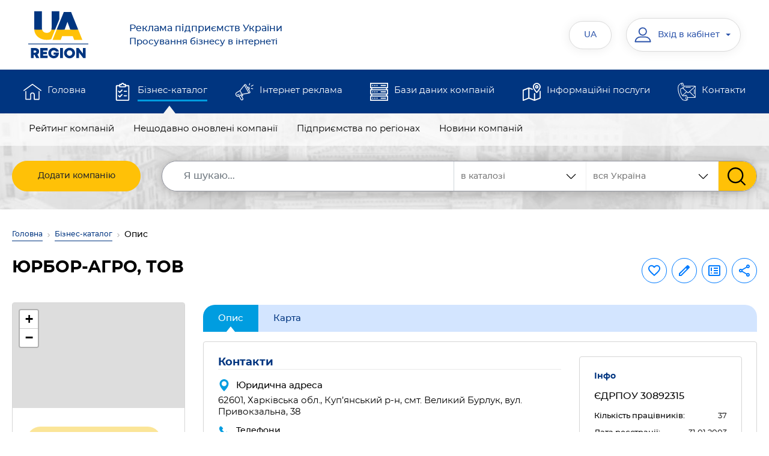

--- FILE ---
content_type: text/html; charset=UTF-8
request_url: https://www.ua-region.com.ua/30892315
body_size: 13718
content:
    <!DOCTYPE html>
    <html lang="uk">
    <head><meta charset="utf-8"><meta http-equiv="X-UA-Compatible" content="IE=edge"><meta name="viewport" content="width=device-width, initial-scale=1.0"><meta name="google-site-verification" content="f7_34c0msSbzqcDnaJTyxvt7Ou2OleaArl73LJCM-oE"><meta name="google-signin-client_id" content="81652613028-qiu6q8rhgrmj49m5ta9k4n5h0pcsb9vj.apps.googleusercontent.com"><title>ЮРБОР-АГРО Харківська обл., Куп’янський р-н, смт. Великий Бурлук — контакти, телефон, директор, сайт, відгуки — 30892315 ЄДРПОУ</title><meta name="description" content="Детальна інформація про компанію «ЮРБОР-АГРО, ТОВ» Харківська обл., Куп’янський р-н, смт. Великий Бурлук (30892315 ЄДРПОУ) — актуальні контакти, ☎ телефон, як зв’язатися, продукція і послуги. ⭐⭐⭐⭐⭐ Рейтинг та реальні відгуки."><meta name="keywords" content="юрбор-агро, тов, профіль підприємства, анкета компанії, інформація про фірму, контакти компанії"><link rel="preconnect" href="https://www.google.com"><link rel="preconnect" href="https://pagead2.googlesyndication.com"><link rel="preconnect" href="https://googleads.g.doubleclick.net"><link rel="preconnect" href="https://www.gstatic.com" crossorigin><link rel="preload" href="/assets/fonts/Montserrat/Montserrat-Regular.woff2" as="font" type="font/woff2" crossorigin><link rel="preload" href="/assets/fonts/Montserrat/Montserrat-Medium.woff2" as="font" type="font/woff2" crossorigin><link rel="preload" href="/assets/fonts/Montserrat/Montserrat-Bold.woff2" as="font" type="font/woff2" crossorigin><link rel="preload" href="/assets/css/main.min.css" as="style" onload="this.onload=null;this.rel='stylesheet'"><noscript><link rel="stylesheet" href="/assets/css/main.min.css"></noscript><link rel="preload" href="/vendor/magnific-popup/magnific-popup.css" as="style" onload="this.onload=null;this.rel='stylesheet'"><link rel="preload" href="/vendor/bootstrap-select/css/bootstrap-select.min.css" as="style" onload="this.rel='stylesheet'"><noscript><link href="/vendor/bootstrap-select/css/bootstrap-select.min.css" rel="stylesheet"></noscript><link rel="icon" type="image/svg+xml" href="/images/favicon/favicon.svg"><link rel="shortcut icon" href="/images/favicon/favicon.ico"><link rel="apple-touch-icon" sizes="180x180" href="/images/favicon/apple-touch-icon.png"><link rel="icon" type="image/png" sizes="32x32" href="/images/favicon/favicon-32x32.png"><link rel="icon" type="image/png" sizes="16x16" href="/images/favicon/favicon-16x16.png"><meta name="apple-mobile-web-app-title" content="Каталог"><link rel="manifest" href="/images/favicon/site.webmanifest"><meta property="fb:admins" content="100001524045776"><meta property="fb:app_id" content="473707386300055"><meta property="og:url" content="https://www.ua-region.com.ua/30892315"><meta property="og:type" content="article"><meta property="og:title" content="ЮРБОР-АГРО Харківська обл., Куп’янський р-н, смт. Великий Бурлук — контакти, телефон, директор, сайт, відгуки — 30892315 ЄДРПОУ"><meta property="og:description" content="Детальна інформація про компанію «ЮРБОР-АГРО, ТОВ» Харківська обл., Куп’янський р-н, смт. Великий Бурлук (30892315 ЄДРПОУ) — актуальні контакти, ☎ телефон, як зв’язатися, продукція і послуги. ⭐⭐⭐⭐⭐ Рейтинг та реальні відгуки."><meta property="og:image" content="https://www.ua-region.com.ua/images_site/index.webp"><link rel="canonical" href="https://www.ua-region.com.ua/30892315"><link rel="alternate" hreflang="uk" href="https://www.ua-region.com.ua/30892315"><link rel="alternate" hreflang="ru" href="https://www.ua-region.com.ua/ru/30892315"><link rel="alternate" hreflang="en" href="https://www.ua-region.com.ua/en/30892315"><link rel="alternate" hreflang="x-default" href="https://www.ua-region.com.ua/30892315"><script> window.addEventListener('scroll', function () { loadGTM(); }, {once: true}); window.addEventListener('mousemove', function () { loadGTM(); }, {once: true}); window.addEventListener('touchstart', function () { loadGTM(); }, {once: true}); function loadGTM() { if (window.gtmLoaded) return; window.gtmLoaded = true; var script = document.createElement('script'); script.async = true; script.src = 'https://www.googletagmanager.com/gtag/js?id=G-TDFGJDHCY1'; document.head.appendChild(script); script.onload = function () { window.dataLayer = window.dataLayer || []; function gtag() { dataLayer.push(arguments); } gtag('js', new Date()); gtag('config', 'G-TDFGJDHCY1'); }; } </script><link href="/vendor/jquery/jquery.min.js" rel="preload" as="script"><script src="/vendor/jquery/jquery.min.js"></script></head><body><header id="masterhead" class="header"><div class="d-none d-lg-block position-relative w-100"><nav class="top-navbar navbar navbar-expand-lg navbar-light-grey"><div class="container d-block"><div class="d-flex justify-content-around w-100"><a href="/"><img src="/assets/img/logo-ua-region.svg" alt="UA-REGION — підприємства і компанії України" title="UA-REGION — каталог підприємств України"></a><button class="navbar-toggler" type="button" data-toggle="collapse" data-target="#navbarSupportedContent" aria-expanded="false" aria-label="Toggle navigation"><span class="navbar-toggler-icon"></span></button><div class="collapse navbar-collapse col-md-10 d-flex px-0"><div class="header__logo-text col-md-5 text-left"><a href="https://www.ua-region.com.ua"><div class="text-16 mb-0">Реклама підприємств України</div>Просування бізнесу в інтернеті </a></div><ul class="navbar-nav col-md-7"><li class="header__language nav-item dropdown active d-flex flex-column justify-content-center"><button class="header__login btn px-4" data-toggle="dropdown" aria-haspopup="true" aria-expanded="false" title="Українська">UA</button><div class="dropdown-menu text-center py-3"><a title="Русский" class="header__language-text text-uppercase nav-link mb-3" href="https://www.ua-region.com.ua/ru/30892315">RU</a><a title="English" class="header__language-text text-uppercase nav-link" href="https://www.ua-region.com.ua/en/30892315">EN</a></div></li><li class="nav-item active d-flex flex-column justify-content-center ml-4"><div class="header__cabinet dropdown"><button class="header__login btn dropdown-toggle" type="button" id="dropdownMenuCabinet" data-toggle="dropdown" aria-haspopup="true" aria-expanded="false"><svg class="" width="30px" height="30px"><use xlink:href="/images/svg-symbols.svg#user"></use></svg><span class="header__login-info">Вхід в кабінет</span></button><div class="dropdown-menu" aria-labelledby="dropdownMenuCabinet"><a class="dropdown-item" href="#modalLogin" data-toggle="modal" data-rqut="cabinet">Увійти</a><a class="dropdown-item" href="/registration">Зареєструватися</a><a class="dropdown-item" href="/forgot-password">Відновити пароль</a></div></div></li></ul></div></div></div></nav><div class="middle-navbar navbar navbar-expand-lg bg-dark-blue py-0"><div class="container"><ul class="navbar-nav w-100 d-flex flex-md-row"><li class="nav-item px-md-2 "><svg class="ic" width="30px" height="30px"><use xlink:href="/images/svg-symbols.svg#home"></use></svg><a class="nav-link position-relative overflow-hidden" href="/">Головна</a></li><li class="nav-item px-md-2 active"><svg class="ic" width="30px" height="30px"><use xlink:href="/images/svg-symbols.svg#shopping-list"></use></svg><a class="nav-link position-relative overflow-hidden" href="/biznes-katalog">Бізнес-каталог</a></li><li class="nav-item px-md-2 "><svg class="ic" width="30px" height="30px"><use xlink:href="/images/svg-symbols.svg#promotion"></use></svg><a class="nav-link position-relative overflow-hidden" href="/internet-reklama">Інтернет реклама</a></li><li class="nav-item px-md-2 "><svg class="ic" width="30px" height="30px"><use xlink:href="/images/svg-symbols.svg#data-server"></use></svg><a class="nav-link position-relative overflow-hidden" href="/databases">Бази даних компаній</a></li><li class="nav-item px-md-2 "><svg class="ic" width="30px" height="30px"><use xlink:href="/images/svg-symbols.svg#map"></use></svg><a class="nav-link position-relative overflow-hidden" href="/posluhy">Інформаційні послуги</a></li><li class="nav-item px-md-2 "><svg class="ic" width="30px" height="30px"><use xlink:href="/images/svg-symbols.svg#contact"></use></svg><a class="nav-link position-relative overflow-hidden" href="/contacts">Контакти</a></li></ul></div></div><nav class="bottom-navbar navbar navbar-expand-lg pt-0"><div class="container"><div class="row position-relative w-100"><ul class=" navbar-nav w-100 px-md-3 d-flex flex-md-row "><li class="nav-item px-md-2 "><a class="nav-link position-relative overflow-hidden" href="/about">Про компанію</a></li><li class="nav-item px-md-2 "><a class="nav-link position-relative overflow-hidden" href="/oferta">Публічний договір</a></li><li class="nav-item px-md-2 "><a class="nav-link position-relative overflow-hidden" href="/nashi-nahorody">Наші нагороди</a></li><li class="nav-item px-md-2 "><a class="nav-link position-relative overflow-hidden" href="/user-agreement">Угода користувача</a></li><li class="nav-item px-md-2 "><a class="nav-link position-relative overflow-hidden" href="/privacy-policy">Політика конфіденційності</a></li><li class="nav-item px-md-2 "><a class="nav-link position-relative overflow-hidden" href="/price">Прайс-лист</a></li><li class="nav-item px-md-2 "><a class="nav-link position-relative overflow-hidden" href="/payments">Платежі на сайті</a></li></ul><ul class="position-absolute navbar-nav w-100 px-md-3 d-flex flex-md-row active"><li class="nav-item px-md-2 "><a class="nav-link position-relative overflow-hidden" href="/best-enterprises">Рейтинг компаній</a></li><li class="nav-item px-md-2 "><a class="nav-link position-relative overflow-hidden" href="/new-enterprises">Нещодавно оновлені компанії</a></li><li class="nav-item px-md-2 "><a class="nav-link position-relative overflow-hidden" href="/territory">Підприємства по регіонах</a></li><li class="nav-item px-md-2 "><a class="nav-link position-relative overflow-hidden" href="/articles">Новини компаній</a></li></ul><ul class="position-absolute navbar-nav w-100 px-md-3 d-flex flex-md-row "><li class="nav-item px-md-2 "><a class="nav-link position-relative overflow-hidden" href="/paket-effective">«Україна. Ефективний»</a></li><li class="nav-item px-md-2 "><a class="nav-link position-relative overflow-hidden" href="/paket-optimal">«Україна. Оптимальний»</a></li><li class="nav-item px-md-2 "><a class="nav-link position-relative overflow-hidden" href="/paket-gold">«Україна. Gold»</a></li><li class="nav-item px-md-2 "><a class="nav-link position-relative overflow-hidden" href="/paket-vip">«Україна. VIP»</a></li><li class="nav-item px-md-2 "><a class="nav-link position-relative overflow-hidden" href="/porivnyaty-pakety">Порівняти пакети</a></li></ul><ul class="position-absolute navbar-nav w-100 px-md-3 d-flex flex-md-row "><li class="nav-item px-md-2 "><a class="nav-link position-relative overflow-hidden" href="/db-order">Онлайн замовлення БД</a></li><li class="nav-item px-md-2 "><a class="nav-link position-relative overflow-hidden" href="/db-excel">Бази даних в EXCEL</a></li><li class="nav-item px-md-2 "><a class="nav-link position-relative overflow-hidden" href="/crm-system">Бази даних для CRM-систем</a></li><li class="nav-item px-md-2 "><a class="nav-link position-relative overflow-hidden" href="/cd">Довідники «Бізнес Гід»</a></li><li class="nav-item px-md-2 "><a class="nav-link position-relative overflow-hidden" href="/db-service">Обслуговування баз даних</a></li></ul><ul class="position-absolute navbar-nav w-100 px-md-3 d-flex flex-md-row "><li class="nav-item px-md-2 "><a class="nav-link position-relative overflow-hidden" href="/stvorennya-saytiv">Створення сайтів</a></li><li class="nav-item px-md-2 "><a class="nav-link position-relative overflow-hidden" href="/seo">Просування сайтів</a></li><li class="nav-item px-md-2 "><a class="nav-link position-relative overflow-hidden" href="/seo-audit">SEO аудит сайту</a></li><li class="nav-item px-md-2 "><a class="nav-link position-relative overflow-hidden" href="/internet-marketing">Інтернет-маркетинг</a></li></ul><ul class="position-absolute navbar-nav w-100 px-md-3 d-flex flex-md-row "><li class="nav-item px-md-2 "><a class="nav-link position-relative overflow-hidden" href="/about">Про компанію</a></li><li class="nav-item px-md-2 "><a class="nav-link position-relative overflow-hidden" href="/oferta">Публічний договір</a></li><li class="nav-item px-md-2 "><a class="nav-link position-relative overflow-hidden" href="/nashi-nahorody">Наші нагороди</a></li><li class="nav-item px-md-2 "><a class="nav-link position-relative overflow-hidden" href="/user-agreement">Угода користувача</a></li><li class="nav-item px-md-2 "><a class="nav-link position-relative overflow-hidden" href="/privacy-policy">Політика конфіденційності</a></li><li class="nav-item px-md-2 "><a class="nav-link position-relative overflow-hidden" href="/price">Прайс-лист</a></li><li class="nav-item px-md-2 "><a class="nav-link position-relative overflow-hidden" href="/payments">Платежі на сайті</a></li></ul></div></div></nav><div class="container search-container"><form action="/search" class="search-form row rounded"><div class="col"><a href="/add-enterprises" class="btn btn-warning add-company d-flex align-items-center justify-content-center"> Додати компанію </a></div><div class="col-auto flex-grow-1"><div class="d-flex search-form__group"><div class="search-form__region"><select class="js-select" data-size="8" data-max-options="1" data-style="ui-select" title="Регіон" name="ko"><option selected="selected" value="0" class="ui-select__main-title">вся Україна</option><option value="80" class="ui-select__title">Київ </option><option value="32" >Київська обл.</option><option value="111" class="ui-select__title"> Західний регіон </option><option value="7" >Волинська обл.</option><option value="21" >Закарпатська обл.</option><option value="26" >Івано-Франківська обл.</option><option value="46" >Львівська обл.</option><option value="56" >Рівненська обл.</option><option value="61" >Тернопільська обл.</option><option value="68" >Хмельницька обл.</option><option value="73" >Чернівецька обл.</option><option value="222" class="ui-select__title"> Східний регіон </option><option value="63" >Харківська обл.</option><option value="14" >Донецька обл.</option><option value="44" >Луганська обл.</option><option value="333" class="ui-select__title"> Північний регіон </option><option value="18" >Житомирська обл.</option><option value="59" >Сумська обл.</option><option value="74" >Чернігівська обл.</option><option value="444" class="ui-select__title">Південний регіон </option><option value="23" >Запорізька обл.</option><option value="48" >Миколаївська обл.</option><option value="51" >Одеська обл.</option><option value="65" >Херсонська обл.</option><option value="555" class="ui-select__title"> Центральний регіон </option><option value="5" >Вінницька обл.</option><option value="12" >Дніпропетровська обл.</option><option value="35" >Кіровоградська обл.</option><option value="53" >Полтавська обл.</option><option value="71" >Черкаська обл.</option></select></div><div class="search-form__sort" id="custom-select-2"><select class="js-select" data-style="ui-select" title="Де шукати" name="vibor"><option value="full.php" selected>в каталозі </option><option value="firm.php" > за назвою компанії </option><option value="tovar.php" > по продукції та послугам </option></select></div><input class="search-form__input form-control" name="q" type="search" placeholder="Я шукаю..." aria-label="Search" value='' required><input type="hidden" name="lang" value="uk"><button class="search-form__submit btn btn-warning" type="submit" value="Знайти"><svg class="" width="30px" height="30px"><use xlink:href="/images/svg-symbols.svg#search"></use></svg></button></div></div></form></div></div><div class="fixed-navbar d-lg-none"><nav class="navbar navbar-expand-lg navbar-leight-yellow bg-light-yellow"><div class="container"><a href="/" class="navbar-brand px-0 mx-0"><picture class=""><source srcset="/assets/img/logo_mob_ua-region.svg" media="(max-width: 991px)"><img src="/assets/img/logo-ua-region.svg" alt="UA-REGION — реклама підприємств України"></picture></a><a class="fixed-menu-name font-weight-500" href="/"> Реклама підприємств України<br>Просування бізнесу в інтернеті </a><div class="header-top-group"><div class="header__cabinet dropdown"><button class="header__login btn dropdown-toggle" type="button" data-toggle="dropdown" aria-haspopup="true" aria-expanded="false"><svg class="" width="30px" height="30px"><use xlink:href="/images/svg-symbols.svg#user"></use></svg><span class="header__login-info">Вхід в кабінет</span></button><div class="dropdown-menu"><a class="dropdown-item" href="#modalLogin" data-toggle="modal">Увійти</a><a class="dropdown-item" href="/registration">Зареєструватися</a><a class="dropdown-item" href="/forgot-password">Відновити пароль</a></div></div><div class="header__language nav-item dropdown mr-md-3"><button class="header__login btn px-4" data-toggle="dropdown" aria-haspopup="true" aria-expanded="false">UA</button><div class="dropdown-menu text-center"><a class="header__language-text text-uppercase nav-link" href="https://www.ua-region.com.ua/ru/30892315">RU</a><a class="header__language-text text-uppercase nav-link" href="https://www.ua-region.com.ua/en/30892315">EN</a></div></div><button class="navbar-toggler tabs p-0" type="button" data-toggle="collapse" data-target="#fixedNavbar" aria-expanded="false" aria-label="Toggle navigation"><span class=""></span></button></div><div class="collapse navbar-collapse" id="fixedNavbar"><ul class="main-fixed-navbar navbar-nav w-100 px-md-3 d-flex flex-column flex-lg-row align-items-center text-center text-lg-left mt-3"><li class="nav-item px-md-1 dropdown-toggle position-relative pl-lg-3 "><a class="nav-link font-weight-600 position-relative overflow-hidden py-2" href="/">Головна</a><div class="arrow-wrapper"><i class="ic"></i></div><div class="dropdown-menu"><a class="dropdown-item " href="/about">Про компанію</a><a class="dropdown-item " href="/oferta">Публічний договір</a><a class="dropdown-item " href="/nashi-nahorody">Наші нагороди</a><a class="dropdown-item " href="/user-agreement">Угода користувача</a><a class="dropdown-item " href="/privacy-policy">Політика конфіденційності</a><a class="dropdown-item " href="/price">Прайс-лист</a><a class="dropdown-item " href="/payments">Платежі на сайті</a></div></li><li class="nav-item px-md-1 dropdown-toggle position-relative pl-lg-3 active"><a class="nav-link font-weight-600 position-relative overflow-hidden py-2" href="/biznes-katalog">Бізнес-каталог</a><div class="arrow-wrapper"><i class="ic"></i></div><div class="dropdown-menu"><a class="dropdown-item " href="/best-enterprises">Рейтинг компаній</a><a class="dropdown-item " href="/new-enterprises">Нещодавно оновлені компанії</a><a class="dropdown-item " href="/territory">Підприємства по регіонах</a><a class="dropdown-item " href="/articles">Новини компаній</a><a class="dropdown-item " href="/add-enterprises">Додати компанію</a></div></li><li class="nav-item px-md-1 dropdown-toggle position-relative pl-lg-3 "><a class="nav-link font-weight-600 position-relative overflow-hidden py-2" href="/internet-reklama">Інтернет реклама</a><div class="arrow-wrapper"><i class="ic"></i></div><div class="dropdown-menu"><a class="dropdown-item " href="/paket-effective">«Україна. Ефективний»</a><a class="dropdown-item " href="/paket-optimal">«Україна. Оптимальний»</a><a class="dropdown-item " href="/paket-gold">«Україна. Gold»</a><a class="dropdown-item " href="/paket-vip">«Україна. VIP»</a><a class="dropdown-item " href="/porivnyaty-pakety">Порівняти пакети</a></div></li><li class="nav-item px-md-1 dropdown-toggle position-relative pl-lg-3 "><a class="nav-link font-weight-600 position-relative overflow-hidden py-2" href="/databases">Бази даних компаній</a><div class="arrow-wrapper"><i class="ic"></i></div><div class="dropdown-menu"><a class="dropdown-item " href="/db-order">Онлайн замовлення БД</a><a class="dropdown-item " href="/db-excel">Бази даних в EXCEL</a><a class="dropdown-item " href="/crm-system">Бази даних для CRM-систем</a><a class="dropdown-item " href="/cd">Довідники «Бізнес Гід»</a><a class="dropdown-item " href="/db-service">Обслуговування баз даних</a></div></li><li class="nav-item px-md-1 dropdown-toggle position-relative pl-lg-3 "><a class="nav-link font-weight-600 position-relative overflow-hidden py-2" href="/posluhy"> Інформаційні послуги</a><div class="arrow-wrapper"><i class="ic"></i></div><div class="dropdown-menu"><a class="dropdown-item " href="/stvorennya-saytiv">Створення сайтів</a><a class="dropdown-item "	href="/seo">Просування сайтів</a><a class="dropdown-item " href="/seo-audit">SEO аудит сайту</a><a class="dropdown-item " href="/internet-marketing">Інтернет-маркетинг</a></div></li><li class="nav-item px-md-1 dropdown-toggle position-relative pl-lg-3 "><a class="nav-link font-weight-600 position-relative overflow-hidden py-2" href="/contacts">Контакти</a><div class="arrow-wrapper"><i class="ic"></i></div><div class="dropdown-menu"><a class="dropdown-item " href="/about">Про компанію</a><a class="dropdown-item " href="/oferta">Публічний договір</a><a class="dropdown-item " href="/nashi-nahorody">Наші нагороди</a><a class="dropdown-item " href="/user-agreement">Угода користувача</a><a class="dropdown-item " href="/privacy-policy">Політика конфіденційності</a><a class="dropdown-item " href="/price">Прайс-лист</a><a class="dropdown-item " href="/payments">Платежі на сайті</a></div></li></ul><div class="px-1 pt-3 pb-2 text-center"><a href="/add-enterprises" class="btn btn-warning text-uppercase add-company "> Додати компанію </a></div></div></div></nav><div class="container search-container px-0"><div class="row rounded w-100 pt-2 pb-2 px-3 mx-0"><div class="col-12 px-3"><form class="d-flex my-2 my-lg-0 search-form" action="/search"><div class="search-form__region"><select class="js-select" data-size="8" data-max-options="1" data-style="ui-select" title="Регіон" name="ko"><option selected="selected" value="0" class="ui-select__main-title">вся Україна</option><option value="80" class="ui-select__title">Київ</option><option value="32" >Київська обл.</option><option value="111" class="ui-select__title"> Західний регіон </option><option value="7" >Волинська обл.</option><option value="21" >Закарпатська обл.</option><option value="26" >Івано-Франківська обл.</option><option value="46" >Львівська обл.</option><option value="56" >Рівненська обл.</option><option value="61" >Тернопільська обл.</option><option value="68" >Хмельницька обл.</option><option value="73" >Чернівецька обл.</option><option value="222" class="ui-select__title"> Східний регіон </option><option value="63" >Харківська обл.</option><option value="14" >Донецька обл.</option><option value="44" >Луганська обл.</option><option value="333" class="ui-select__title"> Північний регіон </option><option value="18" >Житомирська обл.</option><option value="59" >Сумська обл.</option><option value="74" >Чернігівська обл.</option><option value="444" class="ui-select__title">Південний регіон </option><option value="23" >Запорізька обл.</option><option value="48" >Миколаївська обл.</option><option value="51" >Одеська обл.</option><option value="65" >Херсонська обл.</option><option value="555" class="ui-select__title"> Центральний регіон </option><option value="5" >Вінницька обл.</option><option value="12" >Дніпропетровська обл.</option><option value="35" >Кіровоградська обл.</option><option value="53" >Полтавська обл.</option><option value="71" >Черкаська обл.</option></select></div><input type="hidden" name ="vibor" value="full.php"><input class="search-form__input form-control" name="q" type="search" placeholder="Я шукаю..." aria-label="Search" value="" required><input type="hidden" name="lang" value="uk"><button class="search-form__submit btn btn-warning" type="submit" value="Знайти"><svg xmlns="http://www.w3.org/2000/svg" width="18" height="18" viewBox="0 0 18 18" fill="none"><path d="M17.425 16.3951L13.141 11.9395C14.2425 10.6301 14.846 8.98262 14.846 7.26749C14.846 3.26026 11.5858 0 7.57853 0C3.5713 0 0.311035 3.26026 0.311035 7.26749C0.311035 11.2747 3.5713 14.535 7.57853 14.535C9.0829 14.535 10.5165 14.0812 11.7422 13.2199L16.0587 17.7093C16.2392 17.8967 16.4818 18 16.7419 18C16.988 18 17.2215 17.9062 17.3988 17.7355C17.7755 17.3731 17.7875 16.7721 17.425 16.3951ZM7.57853 1.89587C10.5405 1.89587 12.9502 4.30552 12.9502 7.26749C12.9502 10.2295 10.5405 12.6391 7.57853 12.6391C4.61655 12.6391 2.2069 10.2295 2.2069 7.26749C2.2069 4.30552 4.61655 1.89587 7.57853 1.89587Z" fill="#383838"/></svg></button></form></div></div></div></div></header><main id="main"><div class="container"><nav class="mt-1 pt-3" aria-label="breadcrumb"><ol class="breadcrumb"><li class="breadcrumb-item"><a href="/">Головна</a></li><li class="breadcrumb-item"><a href="/biznes-katalog">Бізнес-каталог</a></li><li class="breadcrumb-item active" aria-current="page">Опис</li></ol></nav><div class="row mb-md-4"><div class="col-lg-9 col-md-8"><div class="d-sm-none d-flex justify-content-end ui-label__wrap-mob"></div><h1 class="ui-title mb-3 mb-md-1">ЮРБОР-АГРО, ТОВ</h1></div><div class="col-lg-3 col-md-4"><div class="company-top-group d-flex flex-md-column-reverse justify-content-end justify-content-sm-between justify-content-md-end flex-wrap"><div class="d-flex flex-wrap justify-content-end align-items-center"><button class="btn btn-outline-primary mb-2 p-2 js-click_favorite" type="button" data-target='#modalLogin' data-toggle='modal' data-placement="top" title="В обрані компанії" data-trigger="hover"><svg class="ic fill-current" width="24px" height="24px"><use xlink:href="/images/svg-symbols.svg#favorite"></use></svg></button><a class="btn btn-outline-primary ml-2 mb-2 p-2 js-tooltip " href="#modalLogin" data-toggle='modal' data-placement="top" title="Редагувати компанію" data-trigger="hover"><svg class="ic fill-current" width="24px" height="24px"><use xlink:href="/images/svg-symbols.svg#edit"></use></svg></a><button class="btn btn-outline-primary ml-2 mb-2 p-2" type="button" data-target="#modalLogin" data-toggle='modal' data-placement="top" title="Повідомити про помилку" data-trigger="hover"><svg class="ic fill-current" width="24px" height="24px"><use xlink:href="/images/svg-symbols.svg#error"></use></svg></button><div class="dropdown ml-2 mb-2" title="Поділитися інформацією" data-toggle="tooltip" data-placement="top" data-trigger="hover"><button class="btn btn-outline-primary p-2" type="button" aria-expanded="false" data-toggle="popover" title="Поділитися інформацією" data-trigger="focus" data-placement="bottom" data-content='<ul class="list-unstyled mb-0"><li><a class="dropdown-item mb-2 px-0 js-copy-link" href="#" data-zkpo="30892315"><img class="mr-2" src="/assets/img/ic/copy.svg" alt="Icon" width="24"> Скопіювати посилання</a></li><li><a class="dropdown-item px-0" target="_blank" rel="noopener noreferrer" href="https://www.facebook.com/sharer/sharer.php?u=https://www.ua-region.com.ua/30892315"><img class="mr-2" src="/assets/img/ic/facebook.svg" alt="Icon" width="24"> Facebook</a></li><li><a class="dropdown-item px-0 js-qr-code" href="#"><img class="mr-2" src="/assets/img/ic/qrcode.svg" alt="Icon" width="24"> QR код</a></li></ul>'><svg class="ic fill-current" width="24px" height="24px"><use xlink:href="/images/svg-symbols.svg#share"></use></svg></button></div><div id="qr-container"></div></div><div class="d-none d-sm-block"></div></div></div></div></div><div class="cart-company-full container pb-5"><div class="row flex-row-reverse"><div class="col-xl-9"><div class="company-nav pt-1"><ul class="nav nav-tabs flex-nowrap mt-3 mt-md-0"><li class="nav-item"><a class="nav-link active" href="/30892315">Опис</a></li><li class="nav-item"><a class="nav-link" href="/map/30892315">Карта</a></li></ul></div><div class="px-3 pb-3 px-md-4 pb-md-4 info_block rounded border mt-3"><div class="row"><div class="col-md-8"><div class="company-main-info"><h2 class='ui-title-inner text-dark-blue'>Контакти</h2><div class='company-sidebar__item'><span class='company-sidebar__label'><svg class='ic fill-primary' width='20px' height='20px'><use xlink:href='/images/svg-symbols.svg#pin'></use></svg>Юридична адреса</span><div class='company-sidebar__data'>62601,&nbsp;Харківська обл., Куп’янський р-н, смт. Великий Бурлук, вул. Привокзальна, 38</div></div><div class='company-sidebar__item'><h3 class='text-14 company-sidebar__label'><svg class='ic fill-primary' width='20px' height='20px'><use xlink:href='/images/svg-symbols.svg#phone'></use></svg>Телефони</h3><div class='company-sidebar__data'><a class='ui-link' rel='nofollow' href="tel:+380575252925">(05752)&nbsp;52925</a></div></div><script src="/js/no_parse_email.js"></script><div class='company-sidebar__item'><h3 class='text-14 mt-3 company-sidebar__label'>Керівник, директор</h3><div class='company-sidebar__data'>Скляров Юрій Петрович</div></div><div class='company-sidebar__item'><span class='company-sidebar__label'>Бухгалтер</span><div class='company-sidebar__data'>Посохова Людмила Гаврилівна</div></div><h2 class="ui-title-inner text-dark-blue">Діяльність</h2><div class="hide_text"> Вирощування зернових культур (крім рису), бобових культур і насіння олійних культур </div><h2 class="ui-title-inner text-dark-blue">Види діяльності КВЕД</h2><div class="hide_text"><ul class="list-unstyled"><li class="mb-2"><a class='font-weight-medium' title="КВЕД 01.11 — Компанії які вирощують зернові культури" href="/kved/01.11"><span class="number-kved d-inline-block px-1 border border-dark rounded">01.11</span>Компанії які вирощують зернові культури</a></li><li class="mb-2"><a class='font-weight-medium' title="КВЕД 01.13 — Вирощування овочів і баштанних культур" href="/kved/01.13"><span class="number-kved d-inline-block px-1 border border-dark rounded">01.13</span>Вирощування овочів і баштанних культур</a></li><li class="mb-2"><a class='font-weight-medium' title="КВЕД 01.41 — Розведення великої рогатої худоби молочних порід" href="/kved/01.41"><span class="number-kved d-inline-block px-1 border border-dark rounded">01.41</span>Розведення великої рогатої худоби молочних порід</a></li><li class="mb-2"><a class='font-weight-medium' title="КВЕД 01.46 — Розведення свиней" href="/kved/01.46"><span class="number-kved d-inline-block px-1 border border-dark rounded">01.46</span>Розведення свиней</a></li><li class="mb-2"><a class='font-weight-medium' title="КВЕД 01.61 — Допоміжна діяльність у рослинництві" href="/kved/01.61"><span class="number-kved d-inline-block px-1 border border-dark rounded">01.61</span>Допоміжна діяльність у рослинництві</a></li><li class="mb-2"><a class='font-weight-medium' title="КВЕД 16.29 — Виробництво виробів з деревини" href="/kved/16.29"><span class="number-kved d-inline-block px-1 border border-dark rounded">16.29</span>Виробництво виробів з деревини</a></li><li class="mb-2"><a class='font-weight-medium' title="КВЕД 46.11 — Діяльність посередників у торгівлі сільськогосподарською сировиною," href="/kved/46.11"><span class="number-kved d-inline-block px-1 border border-dark rounded">46.11</span>Діяльність посередників у торгівлі сільськогосподарською сировиною,</a></li><li class="mb-2"><a class='font-weight-medium' title="КВЕД 46.21 — Оптова торгівля зерном, тютюном, насінням та кормами для тварин" href="/kved/46.21"><span class="number-kved d-inline-block px-1 border border-dark rounded">46.21</span>Оптова торгівля зерном, тютюном, насінням та кормами для тварин</a></li><li class="mb-2"><a class='font-weight-medium' title="КВЕД 46.90 — Неспеціалізована оптова торгівля" href="/kved/46.90"><span class="number-kved d-inline-block px-1 border border-dark rounded">46.90</span>Неспеціалізована оптова торгівля</a></li><li class="mb-2"><a class='font-weight-medium' title="КВЕД 49.41 — Вантажний автомобільний транспорт" href="/kved/49.41"><span class="number-kved d-inline-block px-1 border border-dark rounded">49.41</span>Вантажний автомобільний транспорт</a></li></ul></div><script type="application/ld+json"> { "@context" : "http://schema.org", "@type" : "LocalBusiness", "name" : "ЮРБОР-АГРО Харківська обл., Куп’янський р-н, смт. Великий Бурлук", "legalName": "ЮРБОР-АГРО, ТОВ", "image" : "", "url": "https://www.ua-region.com.ua/30892315", "telephone" : "+380575252925", "priceRange" : "10-10000 грн.", "email" : "", "address" : { "@type" : "PostalAddress", "addressCountry": "UA", "addressLocality": "Харківська обл., Куп’янський р-н, смт. Великий Бурлук", "streetAddress" : "Харківська обл., Куп’янський р-н, смт. Великий Бурлук, вул. Привокзальна, 38", "postalCode" : "62601" }, "identifier": { "@type": "PropertyValue", "propertyID": "ЄДРПОУ", "value": "30892315" } } </script></div></div><div class="col-md-4 mt-4 company-sidebar-info"><div class="company-sidebar border rounded p-3 p-md-4 mb-3"><h2 class="company-sidebar__title text-dark-blue">Інфо</h2><div class="company-sidebar__list company-sidebar__list_sm"><div class='company-sidebar__item'><h3 class='h6'>ЄДРПОУ 30892315</h3></div><div class='company-sidebar__item'><span class='company-sidebar__label'>Кількість працівників: </span><span class='company-sidebar__data'>37</span></div><div class='company-sidebar__item'><span class='company-sidebar__label'>Дата реєстрації: </span>31.01.2003</div><div class='company-sidebar__item'><span class='company-sidebar__label'>Дата оновлення: </span>20.02.2025</div></div></div><div class="border rounded p-3 p-md-3 mt-3 bg-light-brown"><div class="text-12 mt-1"><b>Станьте №1 серед конкурентів&nbsp;— <a class="ui-link font-weight-600" href="/paket-vip">Тариф «VIP»</a></b> вигідно підкреслить <b>переваги вашого бізнесу!</b></div></div></div></div><div class="company-sidebar border rounded mt-4 mb-5 alert alert-warning text-13"><p>Компанія <b>ЮРБОР-АГРО, ТОВ</b> (ЄДРПОУ 30892315) зареєстрована <b>31.01.2003 року</b> —	успішно працює вже 22 роки, 352 дні.	На порталі UA-REGION профіль активний протягом 19 років, 333 дні.</p><p>	Бізнес-сторінка стабільно індексується в Google та відображається за популярними пошуковими запитами:	назва компанії, контакти, адреса, телефон, директор, сайт, ЄДРПОУ, відгуки.</p><p>Представники та власники можуть <a class="ui-link font-weight-600" href="/cabinet/edit-company/30892315">оновити інформацію</a> і розмістити рекламу,	щоб вирізнитися серед інших компаній, підвищити позиції у каталозі та отримувати більше звернень від клієнтів.</p><p>👉 <a class="ui-link font-weight-600" href="/internet-reklama">Оберіть тариф UA-REGION</a> —	піднімайте свій бізнес у ТОП видачі порталу та Google і збільшуйте кількість клієнтів!</p></div><section itemscope itemtype="https://schema.org/FAQPage"><h2 class="ui-title-inner text-dark-blue mt-5 mb-3">Часті запитання (FAQ)</h2><div class="faq-block accordion" id="accordionFAQ"><div class="faq-item card" itemscope itemprop="mainEntity" itemtype="https://schema.org/Question"><div class="card-header p-0" id="heading-1"><h3 class="faq-item-title m-0 p-0 h6" itemprop="name"><button class="btn p-3 w-100 text-left" type="button" data-toggle="collapse" data-target="#collapse-1" aria-expanded="false" aria-controls="collapse-1"> Який код ЄДРПОУ компанії ЮРБОР-АГРО, ТОВ? </button></h3></div><div class="faq-item-drop collapse" id="collapse-1" itemscope itemprop="acceptedAnswer" itemtype="https://schema.org/Answer" aria-labelledby="heading-1" data-parent="#accordionFAQ"><div class="faq-item-text card-body" itemprop="text"> Код ЄДРПОУ <b>ЮРБОР-АГРО, ТОВ</b> — <b>30892315</b>.<br><br>Це офіційний ідентифікатор юридичної особи в державному реєстрі.<br><br><b>Щоб швидко знайти контакти компанії на UA-REGION, введіть у пошуковій формі лише код підприємства за ЄДРПОУ.</b>	Вам відкриється повний профіль організації, що містить актуальну адресу, номери телефонів,	ПІБ керівника та види діяльності (КВЕД).<br><br>Детальна інформація про цю компанію доступна за посиланням: <a class="ui-link" href="https://www.ua-region.com.ua/30892315" target="_blank">https://www.ua-region.com.ua/30892315</a>. </div></div></div><div class="faq-item card" itemscope itemprop="mainEntity" itemtype="https://schema.org/Question"><div class="card-header p-0" id="heading-2"><h3 class="faq-item-title m-0 p-0 h6" itemprop="name"><button class="btn p-3 w-100 text-left" type="button" data-toggle="collapse" data-target="#collapse-2" aria-expanded="false" aria-controls="collapse-2"> Який номер телефону компанії ЮРБОР-АГРО? </button></h3></div><div class="faq-item-drop collapse" id="collapse-2" itemscope itemprop="acceptedAnswer" itemtype="https://schema.org/Answer" aria-labelledby="heading-2" data-parent="#accordionFAQ"><div class="faq-item-text card-body" itemprop="text">Актуальні контактні <b>телефони ЮРБОР-АГРО</b> (код ЄДРПОУ <b>30892315</b>) представлені на	сторінці компанії порталу UA-REGION.<br><br>Дані оновлюються згідно з офіційним реєстром юридичних осіб, офіційними сайтами компаній та містять лише перевірені реквізити підприємства.<br><br>Збережіть цю сторінку, щоб завжди мати під рукою перевірені дані підприємства: <a class="ui-link" href="https://www.ua-region.com.ua/30892315" target="_blank">https://www.ua-region.com.ua/30892315</a>. </div></div></div><div class="faq-item card" itemscope itemprop="mainEntity" itemtype="https://schema.org/Question"><div class="card-header p-0" id="heading-4"><h3 class="faq-item-title m-0 p-0 h6" itemprop="name"><button class="btn p-3 w-100 text-left" type="button" data-toggle="collapse" data-target="#collapse-4" aria-expanded="false" aria-controls="collapse-4"> Хто є директором чи керівником компанії ЮРБОР-АГРО, ТОВ? </button></h3></div><div class="faq-item-drop collapse" id="collapse-4" itemscope itemprop="acceptedAnswer" itemtype="https://schema.org/Answer" aria-labelledby="heading-4" data-parent="#accordionFAQ"><div class="faq-item-text card-body" itemprop="text">Прізвище, ім'я та по батькові <b>директора ЮРБОР-АГРО</b> (ЄДРПОУ <b>30892315</b>)	ви знайдете у розділі «Керівник» на профілі компанії UA-REGION. <br><br>Ми гарантуємо актуальність інформації, оскільки регулярно оновлюємо дані з відкритих державних реєстрів.	Посилання на профіль: <a class="ui-link" href="https://www.ua-region.com.ua/30892315" target="_blank">https://www.ua-region.com.ua/30892315</a>. </div></div></div><div class="faq-item card" itemscope itemprop="mainEntity" itemtype="https://schema.org/Question"><div class="card-header p-0" id="heading-5"><h3 class="faq-item-title m-0 p-0 h6" itemprop="name"><button class="btn p-3 w-100 text-left" type="button" data-toggle="collapse" data-target="#collapse-5" aria-expanded="false" aria-controls="collapse-5"> Який поточний стан юридичної особи ЮРБОР-АГРО, ТОВ? </button></h3></div><div class="faq-item-drop collapse" id="collapse-5" itemscope itemprop="acceptedAnswer" itemtype="https://schema.org/Answer" aria-labelledby="heading-5" data-parent="#accordionFAQ"><div class="faq-item-text card-body" itemprop="text">Станом на сьогодні юридична особа <b>ЮРБОР-АГРО, ТОВ</b> (код ЄДРПОУ <b>30892315</b>)	має офіційний статус&nbsp;—&nbsp;<b><span style="color: green">зареєстровано</span></b>.<br><br>Бажаєте не загубити контакти цієї компанії? <b>Збережіть посилання на профіль у закладках</b>, щоб актуальні дані завжди були у вас під рукою:<a class="ui-link" href="https://www.ua-region.com.ua/30892315" target="_blank">https://www.ua-region.com.ua/30892315</a>. </div></div></div></div></section><h2 id="comments" class="ui-title-inner text-dark-blue mt-5 mb-3">Відгуки</h2><div class="rounded border mt-3 p-2 p-md-3"><div class="company-main-info"><div class="col-12 company-main-info p-0"><div class="content"><div class="col-12 px-0 pt-3 pb-4"><div class="border mb-3 reviews rounded pt-3 pb-2 px-4 dlab d-flex align-content-center"><img class="icon_info" src="/images/svg/icons/consulting-message.svg" width="30" height="30" alt="Відгуки" loading="lazy"><p class="px-4 mb-0 font-weight-600">Залиште відгук про «ЮРБОР-АГРО, ТОВ». Ваша думка важлива!</p></div></div><div id="fb-root"></div><div class="fb-comments" data-href="https://www.ua-region.com.ua/comments/30892315" data-colorscheme="dark" data-numposts="10" data-width="100%" data-order-by="reverse_time"></div><script> (function() { var fbLoaded = false; function injectFB() { if (fbLoaded) return; fbLoaded = true; var js = document.createElement('script'); js.async = true; js.defer = true; js.crossOrigin = "anonymous"; js.src = "https://connect.facebook.net/uk_UA/sdk.js#xfbml=1&version=v21.0&appId=473707386300055"; document.head.appendChild(js); } window.addEventListener('scroll', injectFB, { once: true }); window.addEventListener('mousemove', injectFB, { once: true }); window.addEventListener('touchstart', injectFB, { once: true }); setTimeout(injectFB, 6000); })(); </script></div></div></div></div><div class="my-4"><ins class="adsbygoogle" style="display:block; text-align:center;" data-ad-layout="in-article" data-ad-format="fluid" data-ad-client="ca-pub-8475081837651631" data-ad-slot="6543653826"></ins><script> (adsbygoogle = window.adsbygoogle || []).push({});</script></div></div></div><div class="d-none d-xl-block col-xl-3 company-item-sidebar"><div class="d-none d-lg-block mb-3 border rounded mt-4 mt-xl-0"><iframe class="map-small" loading="lazy" src="https://www.openstreetmap.org/export/embed.html?bbox=37.6071202%2C49.7116279%2C37.6051202%2C49.7116279&amp;layer=mapnik&amp;marker=49.7116279%2C37.6061202" allowfullscreen></iframe><div class="p-3 p-md-4"><a href="/map/30892315" class="btn btn-light-brown">Показати на карті</a></div></div><div class="d-none d-lg-block p-3 p-md-4 mb-3 border rounded bg-light-grey"><div class="text-12">Відгуки про компанію «ЮРБОР-АГРО, ТОВ».	Читайте думки клієнтів та партнерів, залишайте власний відгук і допоможіть іншим сформувати об’єктивну оцінку.</div><div class="text-center"><a href="#comments" class="btn btn-primary mt-3">Залишити відгук</a></div></div><div class="js-gg-ban"><ins class="adsbygoogle" style="display:block" data-ad-client="ca-pub-8475081837651631" data-ad-slot="7207857240" data-ad-format="auto" data-full-width-responsive="true"></ins><script> (adsbygoogle = window.adsbygoogle || []).push({});</script></div></div></div><div class="d-flex flex-wrap px-3 py-4"><div class="col-12 pt-3 pt-md-0 px-0 main-info-sharing text-right"><a href="https://www.facebook.com/sharer/sharer.php?u=https%3A%2F%2Fwww.ua-region.com.ua%2F30892315" class="text-12 text-uppercase d-inline-flex align-items-center justify-content-center justify-content-md-end px-1 social-fb" target="_blank" rel="noopener noreferrer" title="Поділитися у Facebook"><span>Поділіться інформацією в Facebook</span><img class="ml-2" src="/images/svg/icons/facebook.svg" alt="Facebook" width="20" height="20" loading="lazy"></a></div></div><div class="modal fade" id="correctFirmModal" tabindex="-1" role="dialog" aria-hidden="true" aria-labelledby="InfoModalLabel" ><div class="modal-dialog" role="document"><div class="modal-content"><div class="modal-header"><h5 class="modal-title" id="InfoModalLabel">Редагування компанії</h5><button type="button" class="close" data-dismiss="modal" aria-label="Close"><span aria-hidden="true">&times;</span></button></div><div class="modal-body" id="correctFMtext"></div><div class="modal-footer"><button type="button" class="btn btn-warning correctFirm-confirm" style="display: none;" data-zkpo="30892315">Управляти компанією</button><button type="button" class="btn btn-warning ModerForce" style="display: none;" onclick="location.href='https://www.ua-region.com.ua/payments?id_catalogue=12'">Прискорити модерацію</button><button type="button" class="btn btn-secondary" data-dismiss="modal">Закрити</button></div></div></div></div></div></main><footer class="footer bg-dark-blue"><div class="container"><div class="row"><div class="footer-section col-12 col-sm-6 col-md-4 col-lg col-xl-2 d-none d-lg-block"><a class="footer__title" href="/">Головна</a><ul class="footer__list list-unstyled d-flex flex-column"><li><a href="/about" class="position-relative pt-2 pb-1">Про компанію</a></li><li><a href="/nashi-nahorody" class="position-relative pt-2 pb-1">Наші нагороди</a></li><li><a href="/privacy-policy" class="position-relative pt-2 pb-1">Угода користувача</a></li><li><a href="/user-agreement" class="position-relative pt-2 pb-1">Політика конфіденційності</a></li><li><a href="/price" class="position-relative pt-2 pb-1">Прайс-лист</a></li><li><a href="/payments" class="position-relative pt-2 pb-1">Платежі на сайті</a></li></ul></div><div class="footer-section col-sm-6 col-md-4 col-lg col-xl-2 d-none d-sm-block"><a class="footer__title" href="/biznes-katalog">Бізнес-каталог</a><ul class="footer__list list-unstyled d-flex flex-column"><li><a href="/best-enterprises" class="position-relative pt-2 pb-1">Рейтинг компаній</a></li><li><a href="/new-enterprises" class="position-relative pt-2 pb-1">Нещодавно оновлені компанії</a></li><li><a href="/territory" class="position-relative pt-2 pb-1">Підприємства по регіонах</a></li><li><a href="/add-enterprises" class="position-relative pt-2 pb-1">Додати компанію</a></li></ul></div><div class="footer-section col-12 col-sm-6 col-md-4 col-lg col-xl-2 d-none d-md-block"><a class="footer__title" href="/internet-reklama">Інтернет реклама</a><ul class="footer__list list-unstyled d-flex flex-column"><li><a href="/paket-effective" class="position-relative pt-2 pb-1">«Україна. Ефективний»</a></li><li><a href="/paket-optimal" class="position-relative pt-2 pb-1">«Україна. Оптимальний»</a></li><li><a href="/paket-gold" class="position-relative pt-2 pb-1">«Україна. Gold»</a></li><li><a href="/paket-vip" class="position-relative pt-2 pb-1">«Україна. VIP»</a></li><li><a href="/porivnyaty-pakety" class="position-relative pt-2 pb-1">Порівняти пакети</a></li></ul></div><div class="footer-section col-12 col-sm-6 col-md-4 col-lg col-xl-2 d-none d-lg-block"><a class="footer__title" href="/databases">Бази даних компаній</a><ul class="footer__list list-unstyled d-flex flex-column"><li><a href="/cd" class="position-relative pt-2 pb-1">Довідники «Бізнес Гід»</a></li><li><a href="/db-excel" class="position-relative pt-2 pb-1">Бази даних в EXCEL</a></li><li><a href="/crm-system" class="position-relative pt-2 pb-1">БД для CRM-систем</a></li><li><a href="/db-service" class="position-relative pt-2 pb-1">Обслуговування баз даних</a></li><li><a href="/db-order" class="position-relative pt-2 pb-1">Онлайн замовлення БД</a></li></ul></div><div class="footer-section col-12 col-sm-6 col-md-4 col-lg col-xl-2 d-none d-lg-block"><a class="footer__title" href="/articles">Новини компаній</a><ul class="footer__list list-unstyled d-flex flex-column"><li><a href="https://www.ua-region.com.ua/article/technologies/smart-chasy-dlya-zhenshiny" class="position-relative pt-2 pb-1">Як вибрати смарт-годинник для жінки.</a></li><li><a href="https://www.ua-region.com.ua/article/finances/biznes-z-kryptovalyutoyu-lehalno" class="position-relative pt-2 pb-1">Бізнес з криптовалютою легально</a></li><li><a href="https://www.ua-region.com.ua/article/house/kak-vybrat-korobku-dlya-khraneniya" class="position-relative pt-2 pb-1">Як вибрати коробку для зберігання: матеріали, розміри та дизайн</a></li></ul></div><div class="footer-section footer-contacts col-sm-6 col-md-4 col-lg-12 col-xl-2"><a class="footer__title" href="/contacts">Контакти</a><div class="footer-contacts__group mb-3"><a class="footer-contacts__item mt-3" href="mailto:info@ua-region.com"><svg class="ic fill-primary" width="20px" height="20px"><use xlink:href="/images/svg-symbols.svg#email"></use></svg><span class="footer-contacts__info">info@ua-region.com</span></a><a class="footer-contacts__item mt-3" href="https://www.facebook.com/uaregion"><svg class="ic fill-primary" width="20px" height="20px"><use xlink:href="/images/svg-symbols.svg#fb"></use></svg><span class="footer-contacts__info">Ми в Facebook</span></a></div></div></div></div><div class="footer__copyright"><div class="container"> © 2006–<script>document.write(new Date().getFullYear());</script> — UA-REGION. Каталог підприємств України. — Всі права захищені. </div></div><a href="javascript:" id="return-to-top"><i class=""></i></a></footer><div class="modal fade" id="modalLogin" tabindex="-1" role="dialog" aria-hidden="true"><div class="modal-dialog" role="document"><div class="modal-content"><div class="modal-header"><h5 class="modal-title">Вхід в кабінет</h5><button type="button" class="close" data-dismiss="modal" aria-label="Закрити"><span aria-hidden="true">&times;</span></button></div><div class="modal-body"><div class="bg-white rounded p-3 border"><script> var rr = ""; var SigninLoaded = false; $('#modalLogin').on('show.bs.modal', function (e) { var irr = $(e.relatedTarget).data('rqut'); if (irr !== undefined) { $(e.currentTarget).find('input[id="irqut"]').val(irr); rr = irr; } if (!window.gapi) { const script = document.createElement('script'); script.src = 'https://apis.google.com/js/platform.js'; script.async = true; script.defer = true; script.onload = function() { init(); }; document.head.appendChild(script); } else { init(); } }); function onSignIn(googleUser) { var profile = googleUser.getBasicProfile(); init(); $.ajax({ type: 'post', url: '/do/reg/google', data: { id: profile.getId(), name: profile.getName(), email: profile.getEmail(), imageURL: profile.getImageUrl() }, success: function (msg) { if (rr == "cabinet") window.location.href = "/cabinet"; else window.location.href = "/30892315"; }, error: function () { } }); } function init() { var auth2; gapi.load('auth2', function () { auth2 = gapi.auth2.init({ }).then(() => { auth2 = gapi.auth2.getAuthInstance(); auth2.signOut().then(function () { auth2.disconnect(); }); }); }); } </script><div class="col-12" data-id="1" data-menu="0"><div class="message"></div></div><form class="login_cabinet mx-3 mx-sm-0 my-3 needs-validation" id='forma' action='/login' method='post' novalidate><div class="row form-group my-md-3 mx-md-2"><div class="col-lg-3"><label for="login_reg" class="col-form-label col-form-label-sm px-0">Логін</label></div><div class="col-lg-9"><input id="login_reg" type="email" class="form-control form-control-sm" name="login_reg" required placeholder="Ваш логін (email)" ><div class="invalid-feedback">Введіть email</div></div></div><div class="row form-group my-md-3 mx-md-2"><div class="col-lg-3"><label for="password_reg" class="col-form-label col-form-label-sm px-0">Пароль</label></div><div class="col-lg-9"><div class="position-relative"><input id="password_reg" type="password" class="form-control form-control-sm" name="password_reg" required placeholder="Ваш пароль" ><button class="btn-view-passw btn-null" type="button" data-form="view-password"><img class="st-show" src="/assets/img/ic/eye-open.svg" alt="Показати"><img class="st-hide" src="/assets/img/ic/eye-closed.svg" alt="Сховати"></button><div class="invalid-feedback">Введіть пароль</div></div></div></div><div class="row form-group my-md-3 mx-md-2"><div class="g-recaptcha" data-sitekey="6LceJ3sUAAAAAGhr1N5b7jMCPqx9EGlz0OvxSJwE"></div></div><input id="irqut" type="hidden" name="irqut"><div class="row form-group my-md-4 mx-md-2 align-items-center"><div class="col-md-6"><button name="login_form" class="btn btn-warning w-100">Увійти</button></div><div class="col-md-6 mt-3 mt-md-0"><a class="btn btn-outline-secondary px-3 w-100 text-nowrap" href="/forgot-password">Відновити пароль</a></div></div></form><div class="mx-sm-3 my-3"><span class="font-weight-bold text-center pb-3 d-block">Або натисніть увійти з Google</span><div class="row justify-content-center"><div class="px-3 col-md-5"><div class="g-signin2" data-onsuccess="onSignIn" data-height="40" data-width="150"></div></div></div></div><div class="row form-group my-md-3 mx-md-2 justify-content-between justify-content-lg-start align-items-center"><div class="col-md-12 mt-3 mt-md-0 d-flex flex-column justify-content-between align-items-center"><a class="log-r dropdown-business-link d-block font-weight-bold" href="/registration">Зареєструватися</a></div></div><div class="mt-3"><div class="my-md-3 mx-md-2"> Входячи в акаунт або створюючи новий, ви погоджуєтеся з <a class="font-weight-600" href="/user-agreement">Угодою користувача</a> та <a class="font-weight-600" href="/privacy-policy">Політикою конфіденційності</a></div></div></div></div></div></div></div><script> document.getElementById("forma").addEventListener("submit", function (evt) { var response = grecaptcha.getResponse(); if (response.length == 0) { $(".message").addClass("active invalid").html("<p>Встановіть відмітку 'Я не робот'</p>"); evt.preventDefault(); return false; } $(".message").removeClass("active"); });</script><script>(function() { var adLd = false; function loadAd() { if (adLd) return; adLd = true; var s = document.createElement('script'); s.async = true; s.src = "https://pagead2.googlesyndication.com/pagead/js/adsbygoogle.js?client=ca-pub-8475081837651631"; s.crossOrigin = "anonymous"; s.onload = function() { if (window.adsbygoogle) { document.querySelectorAll('.adsbygoogle').forEach(function(el) { if (!el.getAttribute('data-adsbygoogle-status')) { try { (adsbygoogle = window.adsbygoogle || []).push({}); } catch (e) {} } }); } }; document.head.appendChild(s); } ['scroll', 'mousemove', 'touchstart'].forEach(function(e) { window.addEventListener(e, loadAd, {once: true, passive: true}); }); setTimeout(loadAd, 6000);
})();</script><script src="/assets/js/svg4everybody.min.js"></script><script>svg4everybody();</script><script src="/vendor/bootstrap/js/bootstrap.bundle.min.js"></script><script src="/vendor/bootstrap-select/js/bootstrap-select.min.js"></script><script src="/vendor/bootstrap-select/js/i18n/defaults-ua_UA.min.js"></script><script src="/vendor/slick/slick.min.js"></script><script src="/vendor/maskedinput.min.js"></script><script src="/vendor/magnific-popup/jquery.magnific-popup.min.js"></script><script src="/assets/js/main.js"></script><script src="/js/uk/remodal/script.js"></script><script> var recaptchaLoaded = false; $('#modalLogin, #modalErrorInfo, #orderPackageModal, #company_modal').on('show.bs.modal', function (e) { if (!recaptchaLoaded) { var script = document.createElement('script'); script.src = "https://www.google.com/recaptcha/api.js?render=explicit&hl=uk"; script.async = true; script.defer = true; script.onload = function() { recaptchaLoaded = true; setTimeout(function() { $('.g-recaptcha').each(function() { var container = $(this); if (container.html() === "") { grecaptcha.render(container[0], { 'sitekey': '6LceJ3sUAAAAAGhr1N5b7jMCPqx9EGlz0OvxSJwE' }); } }); }, 200); }; document.head.appendChild(script); } });</script><script src="/js/readmore.js"></script><script> $('.hide_text').readmore({ speed: 250, maxHeight: 895, heightMargin: 16, moreLink: '<div><button type="button" class="btn btn-light-brown btn-sm my-3">Розкрити інформацію</button><div>', lessLink: '<div><button type="button" class="btn btn-light-brown btn-sm my-3">Згорнути</button><div>' });</script><script src="/js/uk/icons_profile.js"></script><script src="/js/qrcode.min.js"></script></body></html> 

--- FILE ---
content_type: application/javascript
request_url: https://www.ua-region.com.ua/assets/js/main.js
body_size: 10130
content:
(function ($) {
    jQuery(document).ready(function ($) {

        // Отображение пароля в инпутах
        $('[data-form="view-password"]').on('click', function() {
            let $input = $(this).prev('input');
            
            $(this).toggleClass('active');

            if ($input.attr('type') === 'password') {
                $input.attr('type', 'text');
            } else {
                $input.attr('type', 'password');
            }
        });

        // Слайдеры
            // Активация слайдеров
            if ($('.js-slider').length) {
                $('.js-slider') .slick();
            }

        $('[data-toggle="tooltip"]').tooltip();
        $('[data-toggle="modal"]').tooltip();

        // Mega-menu trigger action
        $("#mega-menu-triger, #mega-menu-triger-mobile").click(function (event) {
            $(this).toggleClass('active');
            $(".mega-menu").toggleClass('active');
        });

        $(".mega-menu .cross").click(function (event) {
            $("#mega-menu-triger-mobile").removeClass('active');
            $(".mega-menu").removeClass('active');
        });

        $(document).mouseup(function (e) {
            var div = $(".mega-menu > div");
            if (!div.is(e.target) && div.has(e.target).length === 0 && e.target.id != "mega-menu-triger") {
                $(".mega-menu").removeClass('active');
            }
        });

        // Company page content open btn

        $('#company_description_btn').click(function (event) {
            if (!$("#company_description").hasClass('open')) {
                $("#company_description").addClass('open').css('height', $("#company_description > .content").height());
            } else {
                $("#company_description").removeClass('open').css('height', 200);
            }
        });

        // #Company page content open btn

        // Company video container

        $(".video_container").slick({
            nextArrow: '<div class="slick-arrow slick-arrow-next position-absolute d-flex justify-content-center align-items-center rounded"><svg xmlns="http://www.w3.org/2000/svg" width="16" height="33" viewBox="0 0 16 33" fill="none"><path d="M1.08319 13.9893L13.8897 1.15608C14.3719 0.673007 15.1542 0.672266 15.6372 1.15429C16.1202 1.63632 16.121 2.41867 15.639 2.90175L2.83157 15.7359C2.34979 16.2177 2.34979 17.0015 2.8325 17.4843L15.639 30.3175C16.121 30.8005 16.1202 31.5829 15.6372 32.0649C15.396 32.3056 15.0801 32.4259 14.7644 32.4259C14.4477 32.4259 14.1311 32.3049 13.8897 32.0631L1.08412 19.2308C-0.361219 17.7854 -0.361219 15.4337 1.08319 13.9893Z" fill="#56627B"/></svg></div>',
            prevArrow: '<div class="slick-arrow slick-arrow-prev position-absolute d-flex justify-content-center align-items-center rounded"><svg xmlns="http://www.w3.org/2000/svg" width="16" height="33" viewBox="0 0 16 33" fill="none"><path d="M1.08319 13.9893L13.8897 1.15608C14.3719 0.673007 15.1542 0.672266 15.6372 1.15429C16.1202 1.63632 16.121 2.41867 15.639 2.90175L2.83157 15.7359C2.34979 16.2177 2.34979 17.0015 2.8325 17.4843L15.639 30.3175C16.121 30.8005 16.1202 31.5829 15.6372 32.0649C15.396 32.3056 15.0801 32.4259 14.7644 32.4259C14.4477 32.4259 14.1311 32.3049 13.8897 32.0631L1.08412 19.2308C-0.361219 17.7854 -0.361219 15.4337 1.08319 13.9893Z" fill="#56627B"/></svg></div>',
            dots: true,
            infinite: true,
            fade: true,
            speed: 500,
            slidesToShow: 1,
            slidesToScroll: 1,
        });



        if ($('.js-photo-slider').length) {
            $(".js-photo-slider").slick({
                arrows: false,
                speed: 500,
                slidesToShow: 1,
                slidesToScroll: 1,
                adaptiveHeight: true,
                asNavFor: '.js-photo-nav',
                infinite: false,
                dots: true,
                dotsClass: 'custom_paging',
                customPaging: function (slider, i) {
                  return  (i + 1) + '/' + slider.slideCount;
                }
            });


            $('.js-photo-nav').slick({
                slidesToShow: 8,
                slidesToScroll: 1,
                asNavFor: '.js-photo-slider',
                nextArrow: '<div class="slick-arrow slick-arrow-next position-absolute d-flex justify-content-center align-items-center rounded"><svg xmlns="http://www.w3.org/2000/svg" width="16" height="33" viewBox="0 0 16 33" fill="none"><path d="M1.08319 13.9893L13.8897 1.15608C14.3719 0.673007 15.1542 0.672266 15.6372 1.15429C16.1202 1.63632 16.121 2.41867 15.639 2.90175L2.83157 15.7359C2.34979 16.2177 2.34979 17.0015 2.8325 17.4843L15.639 30.3175C16.121 30.8005 16.1202 31.5829 15.6372 32.0649C15.396 32.3056 15.0801 32.4259 14.7644 32.4259C14.4477 32.4259 14.1311 32.3049 13.8897 32.0631L1.08412 19.2308C-0.361219 17.7854 -0.361219 15.4337 1.08319 13.9893Z" fill="#56627B"/></svg></div>',
                prevArrow: '<div class="slick-arrow slick-arrow-prev position-absolute d-flex justify-content-center align-items-center rounded"><svg xmlns="http://www.w3.org/2000/svg" width="16" height="33" viewBox="0 0 16 33" fill="none"><path d="M1.08319 13.9893L13.8897 1.15608C14.3719 0.673007 15.1542 0.672266 15.6372 1.15429C16.1202 1.63632 16.121 2.41867 15.639 2.90175L2.83157 15.7359C2.34979 16.2177 2.34979 17.0015 2.8325 17.4843L15.639 30.3175C16.121 30.8005 16.1202 31.5829 15.6372 32.0649C15.396 32.3056 15.0801 32.4259 14.7644 32.4259C14.4477 32.4259 14.1311 32.3049 13.8897 32.0631L1.08412 19.2308C-0.361219 17.7854 -0.361219 15.4337 1.08319 13.9893Z" fill="#56627B"/></svg></div>',
                focusOnSelect: true,
                infinite: false,

                responsive: [{
                  breakpoint: 992,
                  settings: {
                    slidesToShow: 5,
                  }
                }, {
                  breakpoint: 768,
                  settings: {
                    slidesToShow: 5,
                    arrows: false,
                  }
                }]
            });
        }


        // #Company video container

        // Open full gallery
        // $('.photo_slider .slick-dots li:nth-child(8) div').click(function (e) {
        //     $('.photo_slider').addClass('open');
        // });
        // #Open full gallery

        // 15.10.2019 final fix
        $('.middle-navbar a').hover((e) => {
            let index = $(e.target).parent('li').index();
            $('.bottom-navbar ul').removeClass('active');
            $('.bottom-navbar ul').eq(index).addClass('active');
        });

        $('.main-fixed-navbar .arrow-wrapper').on('click', function (e) {
            if (!$(this).siblings('.dropdown-menu').hasClass('show') && $(this).is('.arrow-wrapper')) {
                $('.main-fixed-navbar .dropdown-menu').removeClass('show');
                $('.main-fixed-navbar .arrow-wrapper').removeClass('active');
                $(this).siblings('.dropdown-menu').addClass('show');
                $(this).addClass('active');
            } else {
                $(this).siblings('.dropdown-menu').removeClass('show');
                $(this).removeClass('active');
            }
        })

        // ===== Scroll to Top ====
        $(window).scroll(function () {
            if ($(this).scrollTop() >= 50) {        // If page is scrolled more than 50px
                $('#return-to-top').fadeIn(200);    // Fade in the arrow
            } else {
                $('#return-to-top').fadeOut(200);   // Else fade out the arrow
            }
        });
        $('#return-to-top').click(function () {      // When arrow is clicked
            $('body,html').animate({
                scrollTop: 0                       // Scroll to top of body
            }, 500);
        });

        $('.dropdown-business-link').click(function () {
            $(this).find('.three-crapka').toggleClass('active');

            let list = $(this).siblings('.dropdown-business-list');
            if (list.length != 0)
                list.toggleClass('active');

        });

        $('.parent-item-link').click(function (e) {
            e.stopPropagation();
            if (!$(this).siblings('.dropdown-sidebar').hasClass('active')) {
                $('.dropdown-sidebar').removeClass('active');
                $(this).siblings('.dropdown-sidebar').addClass('active');
            } else {
                $(this).siblings('.dropdown-sidebar').removeClass('active');
            }

        });

        $('.sub-menu-link').click(function (e) {
            if (!$(this).siblings('.sub-menu').hasClass('active')) {
                $('.sub-menu-link').removeClass('active');
                $('.sub-menu').removeClass('active');
                $(this).addClass('active');
                $(this).siblings('.sub-menu').addClass('active');
            } else {
                $(this).removeClass('active');
                $(this).siblings('.sub-menu').removeClass('active');
            }

        });

        // Mob catalog
        // Обработчик клика по триггеру
        $('[data-nav="trigger"]').on("click", function(e) {
            e.stopPropagation(); 
            $('.b-main-navbar').toggleClass('active');
            $('#sidebar').find('*').removeClass('_active');
        });
        
        // Обработчик клика по документу
        $(document).on("click", function(e) {
            // Если клик был не по навбару и не по триггеру, и навбар активен
            if (!$(e.target).closest('.b-main-navbar').length && 
                !$(e.target).is('[data-nav="trigger"]') && 
                $('.b-main-navbar').hasClass('active')) {
                
                $('[data-nav="trigger"]').removeClass('active');
                $('.b-main-navbar').removeClass('active');
                $('#sidebar').find('*').removeClass('_active');
            }
        });
        
        // Предотвращаем закрытие при клике внутри навбара
        $('.b-main-navbar').on("click", function(e) {
            e.stopPropagation();
        });





        // Mob catalog news
        $('[data-nav="trigger-news"]').on("click", function(e) {
            e.stopPropagation(); 
            $('.b-navbar-news').toggleClass('active');
        });
        
        // Обработчик клика по документу
        $(document).on("click", function(e) {
            // Если клик был не по навбару и не по триггеру, и навбар активен
            if (!$(e.target).closest('.b-navbar-news').length && 
                !$(e.target).is('[data-nav="trigger-news"]') && 
                $('.b-navbar-news').hasClass('active')) {
                    $('.b-navbar-news').removeClass('active');
            }
        });
        
        // Предотвращаем закрытие при клике внутри навбара
        $('.b-navbar-news').on("click", function(e) {
            e.stopPropagation();
        });

        // Admin scripts

        if (!window.translatorInitialized) {

            // Start Переводчик Яндекс RU-UA
            function ajaxper(text, where_input, lang) { // Функія для перекладу ajax

                $.ajax({
                    method: "POST",
                    url: "/gallery/translate",
                    data: {perevod: text, lang: lang},
                    success: function (data) {
                        $(where_input).val(data);
                    }
                })
            }

            // Start Транслитерация UA-EN
            function ajaxtranslit(text, where_input, lang) { // Функія для транслирерации ajax

                $.ajax({
                    method: "POST",
                    url: "/gallery/translite",
                    data: {perevod: text, lang: lang},
                    success: function (data) {
                        $(where_input).val(data);autosize
                    }
                })
            }

            $(document).on('click', '.js-translit', function () {
                let target_translate = $(this).data('field-target');
                let target_element = $(this).data('field-target') + '_en';
                let text = $('[name="' + target_translate + '"]').val();
                let where_input = $('[name="' + target_element + '"]');

                ajaxtranslit(text, where_input, "en");
            });
        }

        // End Транслитерация UA-EN

        // 





        // Новый вариант переводчика

        function setupTranslationHandler(selector, sourceSuffix, targetSuffix, translationType) {
            $(document).on('click', selector, function() {
                const baseField = $(this).data('field-target');
                
                // Визначаємо, чи є поле масивом, та витягуємо його "чисте" ім'я та індекс, якщо він є.
                // За допомогою регулярного виразу знаходимо ім'я поля та опціональний індекс масиву.
                const match = baseField.match(/^(.+?)(?:\[(\d+)\])?$/);
                if (!match) {
                    console.error('Invalid base field name format:', baseField);
                    return;
                }

                const fieldName = match[1]; // "fotka_coment_ua"
                const arrayIndex = match[2]; // "0" або undefined

                // Визначаємо "чисту" базову назву поля, видаляючи суфікс '_ua'.
                const cleanBaseName = fieldName.replace(/_ua$/, '');

                // Формуємо ім'я вихідного поля (source), враховуючи індекс масиву.
                const sourceFieldName = sourceSuffix ? `${cleanBaseName}_${sourceSuffix}` : fieldName;
                const sourceField = arrayIndex ? `${sourceFieldName}[${arrayIndex}]` : sourceFieldName;

                // Формуємо ім'я цільового поля (target) за аналогічною логікою.
                const targetFieldName = targetSuffix ? `${cleanBaseName}_${targetSuffix}` : fieldName;
                const targetField = arrayIndex ? `${targetFieldName}[${arrayIndex}]` : targetFieldName;

                // Перевіряємо, чи має кнопка батька з data-group-parrent
                const $parent = $(this).closest('[data-group-parrent]');
                let sourceText, targetElement;

                if ($parent.length) {
                    // Пошук лише в межах батьківського елемента
                    sourceText = $parent.find(`[name="${sourceField}"]`).val();
                    targetElement = $parent.find(`[name="${targetField}"]`);
                } else {
                    // Глобальний пошук (оригінальна логіка)
                    sourceText = $(`[name="${sourceField}"]`).val();
                    targetElement = $(`[name="${targetField}"]`);
                }

                if (sourceText && targetElement.length) {
                    ajaxper(sourceText, targetElement, translationType);
                }
            });
        }

        function initTranslationFunctions() {
            // Инициализация переводчиков для отдельных кнопок
            setupTranslationHandler('.js-transl-uk_ru', '', 'ru', 'u-r');
            setupTranslationHandler('.js-transl-uk_en', '', 'en', 'u-e');
            setupTranslationHandler('.js-transl-ru_uk', 'ru', '', 'r-u');
            setupTranslationHandler('.js-transl-ru_en', 'ru', 'en', 'r-e');
            setupTranslationHandler('.js-transl-en_uk', '', 'en', 'u-el');
            setupTranslationHandler('.js-transl-en_ru', 'en', 'ru', 'e-r');

            setupTranslationHandler('.js-transl-uk_ru-4', '', 'ru', 'u-rl');
            setupTranslationHandler('.js-transl-uk_en-4', '', 'en', 'u-el');
            setupTranslationHandler('.js-transl-ru_uk-4', 'ru', '', 'r-ul');
            setupTranslationHandler('.js-transl-ru_en-4', 'ru', 'en', 'r-el');

            // Инициализация копирования
            setupCopyHandler('.js-copy-title', 
                ['name_article', 'name_article_ru', 'name_article_en'], 
                ['title_article', 'title_article_ru', 'title_article_en']);
                
            setupCopyHandler('.js-copy-descr', 
                ['lite_article', 'lite_article_ru', 'lite_article_en'], 
                ['description', 'description_ru', 'description_en']);

            // Инициализация кнопки "перевести все"
            // $(document).on('click', '[data-translate="all"]', function() {
            //     translateAllFields(this);
            // });
        }






        function strilka_transl_uk_all() {
            $(document).on('click', '.js-transl-uk_to_all', function () {
                let text_translate = $(this).closest('.js-language-group').find('.js-field-uk').val();
                let then_trans_r = $(this).closest('.js-tab-group').find('.js-field-ru');
                let then_trans_e = $(this).closest('.js-tab-group').find('.js-field-en');
                ajaxper(text_translate, then_trans_r, 'u-r');
                ajaxper(text_translate, then_trans_e, 'u-e');
            });
            $(document).on('click', '.js-transl-uk_to_all-2', function () {
                let text_translate = $(this).closest('.js-language-group').find('.js-field-uk').val();
                let then_trans_r = $(this).closest('.js-tab-group').find('.js-field-ru');
                let then_trans_e = $(this).closest('.js-tab-group').find('.js-field-en');
                ajaxper(text_translate, then_trans_r, 'u-rl');
                ajaxper(text_translate, then_trans_e, 'u-el');
            });

            $(document).on('click', '.js-transl-uk_to_all-it2', function () {
                let text_translate = $(this).closest('.js-language-group').find('.js-field-uk-2').val();
                let then_trans_r = $(this).closest('.js-tab-group').find('.js-field-ru-2');
                let then_trans_e = $(this).closest('.js-tab-group').find('.js-field-en-2');
                ajaxper(text_translate, then_trans_r, 'u-r');
                ajaxper(text_translate, then_trans_e, 'u-e');
            });

            $(document).on('click', '.js-transl-uk_to_all-it3', function () {
                let text_translate = $(this).closest('.js-language-group').find('.js-field-uk-3').val();
                let then_trans_r = $(this).closest('.js-tab-group').find('.js-field-ru-3');
                let then_trans_e = $(this).closest('.js-tab-group').find('.js-field-en-3');
                ajaxper(text_translate, then_trans_r, 'u-r');
                ajaxper(text_translate, then_trans_e, 'u-e');
            });

        }

        // function translateAllFields(buttonElement) {
        //     // Показываем прелоадер
        //     $('#page-preloader').fadeIn();
            
        //     // Костыль. Устанавливаем таймаут для гарантированного скрытия прелоадера
        //     const hideTimeout = setTimeout(() => {
        //         $('#page-preloader').fadeOut();
        //     }, 3000); // 3 секунд - максимальное время ожидания

        //     // Получаем все поля, которые нужно перевести
        //     const fields = $('[data-field-target]').not('[data-translate="all"]');
            
        //     // Проходим по всем комбинациям переводов
        //     const translations = [
        //         { selector: '.js-transl-uk_ru', source: '', target: 'ru', type: 'u-r' },
        //         { selector: '.js-transl-uk_en', source: '', target: 'en', type: 'u-e' }
        //     ];
            
        //     // Для каждого поля выполняем все возможные переводы
        //     fields.each(function() {
        //         const baseField = $(this).data('field-target');
                
        //         translations.forEach(trans => {
        //             const sourceField = baseField + (trans.source ? `_${trans.source}` : '');
        //             const targetField = baseField + (trans.target ? `_${trans.target}` : '');
                    
        //             const sourceText = $(`[name="${sourceField}"]`).val();
        //             const targetElement = $(`[name="${targetField}"]`);
                    
        //             if (sourceText && targetElement.length) {
        //                 ajaxper(sourceText, targetElement, trans.type);
        //             }
        //         });
        //     });
        // }

        function setupCopyHandler(selector, sourceFields, targetFields) {
            $(document).on('click', selector, function(event) {
                event.preventDefault();
                sourceFields.forEach((sourceField, index) => {
                    const value = $(`[name="${sourceField}"]`).val();
                    $(`[name="${targetFields[index]}"]`).val(value);
                });
            });
        }

        // Активация табов
        $(document).on('click touchend', '.js-tabActivate', function() {
            let elemHref = $(this).attr('href');
            $(this).closest('.js-tab-group').find('.nav-link.active, .language-btns__item.active').removeClass('active');
            $(this).closest('.js-tab-group').find(`.nav-link[href = "${elemHref}"]`).addClass('active');
        })


        if (!window.translatorInitialized) {
            initTranslationFunctions();
            strilka_transl_uk_all();
            window.translatorInitialized = true;
        }
		// End Переводчик Яндекс







        var x, i, j, selElmnt, a, b, c;
        /*look for any elements with the class "custom-select":*/
        x = document.getElementsByClassName("custom-select-2");
        for (i = 0; i < x.length; i++) {
            selElmnt = x[i].getElementsByTagName("select")[0];
            /*for each element, create a new DIV that will act as the selected item:*/
            a = document.createElement("DIV");
            a.setAttribute("class", "select-selected ui-select");
            a.innerHTML = selElmnt.options[selElmnt.selectedIndex].innerHTML;
            x[i].appendChild(a);
            /*for each element, create a new DIV that will contain the option list:*/
            b = document.createElement("DIV");
            b.setAttribute("class", "select-items select-hide");
            for (j = 1; j < selElmnt.length; j++) {
                /*for each option in the original select element,
                create a new DIV that will act as an option item:*/
                c = document.createElement("DIV");
                c.innerHTML = selElmnt.options[j].innerHTML;
                c.addEventListener("click", function(e) {
                    /*when an item is clicked, update the original select box,
                    and the selected item:*/
                    var y, i, k, s, h;
                    s = this.parentNode.parentNode.getElementsByTagName("select")[0];
                    h = this.parentNode.previousSibling;
                    for (i = 0; i < s.length; i++) {
                        if (s.options[i].innerHTML == this.innerHTML) {
                            s.selectedIndex = i;
                            h.innerHTML = this.innerHTML;
                            y = this.parentNode.getElementsByClassName("same-as-selected");
                            for (k = 0; k < y.length; k++) {
                                y[k].removeAttribute("class");
                            }
                            this.setAttribute("class", "same-as-selected");
                            break;
                        }
                    }
                    h.click();
                });
                b.appendChild(c);
            }
            x[i].appendChild(b);
            a.addEventListener("click", function(e) {
                /*when the select box is clicked, close any other select boxes,
                and open/close the current select box:*/
                e.stopPropagation();
                closeAllSelect(this);
                this.nextSibling.classList.toggle("select-hide");
                this.classList.toggle("select-arrow-active");
            });
        }
        function closeAllSelect(elmnt) {
            /*a function that will close all select boxes in the document,
            except the current select box:*/
            var x, y, i, arrNo = [];
            x = document.getElementsByClassName("select-items");
            y = document.getElementsByClassName("select-selected");
            for (i = 0; i < y.length; i++) {
                if (elmnt == y[i]) {
                    arrNo.push(i)
                } else {
                    y[i].classList.remove("select-arrow-active");
                }
            }
            for (i = 0; i < x.length; i++) {
                if (arrNo.indexOf(i)) {
                    x[i].classList.add("select-hide");
                }
            }
        }
        /*if the user clicks anywhere outside the select box,
        then close all select boxes:*/
        document.addEventListener("click", closeAllSelect);
    });

    /* Select customization */
    $('.js-select').selectpicker();


    // ZOOM IMAGES
    if ($('.js-zoom-images').length) {
        $('.js-zoom-images').magnificPopup({
            type: 'image',
            mainClass: 'mfp-fade',
            removalDelay: 300,
        });
    }

    if ($('.js-zoom-images-single').length) {
      $('.js-zoom-images-single').magnificPopup({
        type: 'image',
        mainClass: 'mfp-with-zoom',
        zoom: {
          enabled: true,
          duration: 300, 
          easing: 'ease-in-out',
          opener: function(openerElement) {
            return openerElement.is('img') ? openerElement : openerElement.find('img');
          }
        }
      });
    }


    // Удаляем гугл рекламу на мобильных
    if ( $(document).width() < 768 ) {
        $(".js-gg-ban").remove()
    }

    // Удаляем гугл рекламу на десктопных устройствах
    if ( $(document).width() > 991 ) {
        $(".js-gg-ban-lg").remove()
    }

    // Функция для прокрутки к активной вкладке
        function scrollToActiveTab() {
            const $activeTab = $('.nav-link.active');
            const $tabsContainer = $('.company-nav .nav-tabs');
            
            if ($activeTab.length && $tabsContainer.length) {
                const containerWidth = $tabsContainer.width();
                const activeTabOffset = $activeTab.offset().left;
                const containerOffset = $tabsContainer.offset().left;
                const scrollPosition = activeTabOffset - containerOffset - (containerWidth / 2) + ($activeTab.outerWidth() / 2);
                
                $tabsContainer.stop().animate({
                    scrollLeft: scrollPosition
                }, 300);
            }
        }


        if ($('.company-nav').length) {
            // Вызываем при загрузке
            scrollToActiveTab();
        }

        // Также вызываем при изменении размера окна
        $(window).on('resize', function() {
            if ($('.company-nav').length) {
                scrollToActiveTab();
            }
        });

    // Textarea с резиновой высотой
    if ( $('.js-textareaFluid').length && typeof autosize !== "undefined") {
        autosize(document.querySelectorAll('.js-textareaFluid'));
    }

    // Поделитесь информацией в соцсетях для десктопных устройств для страницы /user-agreement
    if ( $(document).width() > 991 ) {
        $(".js-shareSocial").append(
            `<div class="px-3 col-12 col-md-9 col-lg-6 offset-lg-4 justify-content-center justify-content-md-end px-lg-4 text-12 text-darker text-uppercase d-flex align-items-center">
            Поделитесь информацией в соцсетях
            </div>
            <div class="px-3 col-12 col-md-3 col-lg-2 text-center pt-3 pt-md-0 d-flex justify-content-center justify-content-md-end d-flex main-info-sharing">
                <a href="https://www.facebook.com/sharer.php?u=https://www.ua-region.com.ua/user-agreement"
                   class="px-1 social-fb" target="_blank">
                    <img src="/images/svg/icons/facebook.svg" alt="Поделиться в Facebook">
                </a>
                <a href="https://twitter.com/intent/tweet?url=https://www.ua-region.com.ua/user-agreement"
                   class="px-1 social-tw" target="_blank">
                    <img src="/images/svg/icons/twitter.svg" alt="Поделиться в Twitter">
                </a>
            </div>`)
    }


    // Активация кнопки избранного ???
    $(".js-favorites").on('click', function() {
        $(this).toggleClass('active')
    })

    // Обробка кнопки "Додати до обраного компанію"
    $('.js-click_favorite').on('click', function (e) {
        e.preventDefault();
        let img = $(this).find('img');
        let zkpo = $(this).attr('data-zkpo');
        let el_title = $(this);
        let lang = $(this).attr('data-lang');
        const favMss = {
            addFav : {
                ua : 'Додати в Обрані компанії',
                ru: 'Добавить в Избранные компании',
                en: 'Add to Favorites'
            },
            decFav : {
                ua : 'Вилучити з Обраних',
                ru: 'Удалить из Избранных',
                en: 'Remove from Favorites'
            }
        };

        let $this = $(this);

        $.ajax({
            method: 'POST',
            url: '/ajax/set-favorite',
            data: {
                zkpo_favorite: zkpo
            },
            success: function (data) {
                req = JSON.parse(data);
                if (req.result == 1) {
                    $this.addClass('active')
                    el_title.attr('data-original-title', favMss.decFav[lang]);
                } else {
                    $this.removeClass('active');
                    el_title.attr('data-original-title', favMss.addFav[lang]);
                }
            },
            error: function(XMLHttpRequest, textStatus, errorThrown) {
                $this.removeClass('active');
                el_title.attr('data-original-title', favMss.addFav[lang]);
            }
        });
    });

    // Сворачивание колапса по клику за областью родителя
    $(document).mouseup(function (e){
        let el = $(".js-collapseHidden");
        if (!el.is(e.target) 
            && el.has(e.target).length === 0) { 
            el.collapse('hide');
        }
    });

    // Tooltip
    $('.js-tooltip').tooltip();


    // Активация ссылки текущего урл

    if ($('[data-nav-active]').length) {
        $('[data-nav-active] a').each(function () {
            let location = window.location.href;
            let link = this.href;
            if(location == link) {
                $(this).addClass('active');
            }
        });
    }


    // $('#delete-edit-form input, #delete-edit-form textarea').change(function(){
    //   $('#changeInformationModal').modal()
    // });

    // $('input').keypress(function(eventObject) {
    //     let a = $(this':invalid');
    //     if($('input:invalid') {
    //         $(this).addClass('test')
    //     }
    //     if($('input:valid')) {
    //         $(this).addClass('ura')
    //     } 
    // });

    // Валидация

    (function() {
      'use strict';
      window.addEventListener('load', function() {
        let forms = document.getElementsByClassName('needs-validation');
        let tabb = document.getElementsByClassName('product_name');
        // Зацикливайтесь на них и предотвращайте подчинение
        let validation = Array.prototype.filter.call(forms, function(form) {
          form.addEventListener('submit', function(event) {
            if (form.checkValidity() === false) {
              event.preventDefault();
              event.stopPropagation();
            }
            form.classList.add('was-validated');
          }, false);
        });
      }, false);
    })();

    $(document).on('submit', '.js-search-zkpo', function (e) {
        e.preventDefault();
        const zkpoInput = $(this).find('#zkpo');
        const zkpo = zkpoInput.val().trim();
        let zkpoInt = 0;
        if (zkpo.length) {
            zkpoInt = parseInt(zkpo, 10);
        }

        const lang = $(this).data('lang');
        let formValid = true;
        let error = '';
        const errMsgs = {
            wrongFormat : {
                ua: 'Невірний формат коду ЄДРПОУ. Для ФОП — 10 цифр, для компаній — 8.',
                ru: 'Неверный формат кода ЕГРПОУ. Для ФЛП – 10 цифр, для компаний – 8.',
                en: 'Incorrect format of the EDRPOU code. For individual entrepreneurs - 10 digits, for companies - 8.'
            },
            wrongValue8 : {
                ua: 'Код ЄДРПОУ введено некоректно. Перевірте, будь ласка, і спробуйте ще раз.',
                ru: 'Код ЕГРПОУ введен некорректно. Проверьте, пожалуйста, и повторите попытку.',
                en: 'The EDRPOU code was entered incorrectly. Please check and try again.'
            },
            wrongValue10 : {
                ua: 'Помилка у коді ЄДРПОУ. Переконайтесь, що він правильний.',
                ru: 'Ошибка кода ЕГРПОУ. Убедитесь, что он верен.',
                en: 'Error in the EDRPOU code. Make sure it is correct.'
            },
            fakeValue : {
                ua: 'Невірний формат коду ЄДРПОУ.',
                ru: 'Неверный формат кода ЕГРПОУ.',
                en: 'Incorrect EDRPOU code format.'
            },

        }

        if (!zkpo || (zkpo.length !== 8 && zkpo.length !== 10)) {
            formValid = false;
            error = errMsgs.wrongFormat[lang];

        } else if (zkpo.length === 8 && (zkpoInt < 10300 || zkpoInt > 60100000)) {
            formValid = false;
            error = errMsgs.wrongValue8[lang];
        }
         else if (zkpo.length === 10 && (zkpoInt < 1200000000 || zkpoInt > 4100000000)) {
            formValid = false;
            error = errMsgs.wrongValue10[lang];
        } else if ([
            11111111, 22222222, 33333333, 44444444, 55555555, 66666666, 77777777, 88888888, 99999999,
            1111111111, 2222222222, 3333333333, 4444444444, 5555555555, 6666666666, 7777777777, 8888888888, 9999999999,
            12121212, 1212121212
        ].includes(zkpoInt)) {
            formValid = false;
            error = errMsgs.fakeValue[lang];
        }

        console.log(zkpo.length);
        console.log(error);
        console.log(formValid);
        if (formValid) {
            zkpoInput.removeClass('is-invalid');
            $(this).find('.js-validation-error').html('');
            $(this)[0].submit();
            return true;
        } else {
            zkpoInput.addClass('is-invalid');
            $(this).find('.js-validation-error').html(error);
        }

    });


// Mask input
  if ($('input[type=tel]').length) {
    $("input[type=tel]").mask("+38 (999) 999 99 99");
  };

  if ($('.js-pattern-tel').length) {
    $(".js-pattern-tel").mask("9999?999", {
        placeholder:""
    });
  };

  if ($('.js-pattern-tel-code').length) {
    $(".js-pattern-tel-code").mask("999?999", {
        placeholder:""
    });
  };

// Редактирование компании. Подставление данных с главного элемента в дублирующий
  // Функция для синхронизации значений
  const syncValues = ($source, $target) => {
    // Для textarea и input используем .val()
    $target.val($source.val());
  };

  // Обработчик клика для переключения readonly
  $('[data-value-main][data-value-child]').on('click', function() {
    const mainValues = $(this).data('value-main').toString().split(/\s+/);
    const childValues = $(this).data('value-child').toString().split(/\s+/);
    
    for (let i = 0; i < Math.min(mainValues.length, childValues.length); i++) {
      const $source = $('[name="' + mainValues[i] + '"]');
      const $target = $('[name="' + childValues[i] + '"]');
      
      if (!$source.length || !$target.length) continue;
      
      // Переключаем readonly и синхронизируем значения
      const currentState = $target.prop('readonly');
      $target.prop('readonly', !currentState);
      
      // Всегда обновляем значение при переключении
      syncValues($source, $target);
      
      // Для textarea дополнительно триггерим событие change
      if ($target.is('textarea')) {
        $target.trigger('change');
      }
    }
  });

  // Живая синхронизация при изменении
  $(document).on('input change', '[name]', function() {
    const $source = $(this);
    
    $('[data-value-main]').each(function() {
      const mainValues = $(this).data('value-main').toString().split(/\s+/);
      const childValues = $(this).data('value-child').toString().split(/\s+/);
      
      const index = mainValues.indexOf($source.attr('name'));
      if (index === -1 || index >= childValues.length) return;
      
      const $target = $('[name="' + childValues[index] + '"]');
      
      if ($target.length && $target.prop('readonly')) {
        syncValues($source, $target);
      }
    });
  });




  // Добавляем телефоны
  $('[data-phone="btn"]').on('click', function() {
    $(this).addClass('d-none');
    $(this).prev('[data-phone="group"]').removeClass('d-none');
    const targetSelector = $(this).data('next'); 
    $(targetSelector).removeClass('d-none');  
  })


  // Обработка календаря
      function copyValueToFields(sourceSelector, targetPrefix, fromDay, toDay) {
        $(sourceSelector).on('change', function() {
          const value = $(this).val();
          for (let i = fromDay; i <= toDay; i++) {
            $(`input[name="${targetPrefix}${i}"]`).val(value);
          }
        });
      }

      // Все дни (пн-вс)
      copyValueToFields('[data-schedule="all-from"]', 'rabota_ot', 1, 7);
      copyValueToFields('[data-schedule="all-to"]', 'rabota_do', 1, 7);

      // Рабочие дни (пн-пт)
      copyValueToFields('[data-schedule="working-from"]', 'rabota_ot', 1, 5);
      copyValueToFields('[data-schedule="working-to"]', 'rabota_do', 1, 5);

      // Выходные (сб-вс)
      copyValueToFields('[data-schedule="weekend-from"]', 'rabota_ot', 6, 7);
      copyValueToFields('[data-schedule="weekend-to"]', 'rabota_do', 6, 7);

})(jQuery);

// Ленивая загрузка фона

document.addEventListener("DOMContentLoaded", function() {
  var lazyBackgrounds = [].slice.call(document.querySelectorAll(".lazy-background"));

  if ("IntersectionObserver" in window) {
    let lazyBackgroundObserver = new IntersectionObserver(function(entries, observer) {
      entries.forEach(function(entry) {
        if (entry.isIntersecting) {
          entry.target.classList.add("visible");
          lazyBackgroundObserver.unobserve(entry.target);
        }
      });
    });

    lazyBackgrounds.forEach(function(lazyBackground) {
      lazyBackgroundObserver.observe(lazyBackground);
    });
  }
});

// const qrContainer = document.getElementById("qr-container");
// let qrButton = $('.js-qr-code');
// let qr;

// $(document).on('click', '.js-qr-code', function(e) {
//     e.preventDefault();
//     if (!qr) {
//         qr = new QRCode(qrContainer, {
//             text: window.location.href,
//             width: 200,
//             height: 200,
//         });
//         qrContainer.style.display = "block";
//     } else {
//         qrContainer.style.display = qrContainer.style.display === "none" ? "block" : "none";
//     }
// });

// document.addEventListener("click", (e) => {
//     if (typeof qrContainer !== "undefined" && qrContainer !== null) {
//         if (!qrContainer.contains(e.target) && !$(e.target).closest('.js-qr-code').length) {
//             qrContainer.style.display = "none";
//         }
//     }
// });

--- FILE ---
content_type: image/svg+xml
request_url: https://www.ua-region.com.ua/images/svg-symbols.svg
body_size: 23347
content:
<svg xmlns="http://www.w3.org/2000/svg" style="border: 0 !important; clip: rect(0 0 0 0) !important; height: 1px !important; margin: -1px !important; overflow: hidden !important; padding: 0 !important; position: absolute !important; width: 1px !important;" class="root-svg-symbols-element">
    <symbol id="favorite" viewBox="0 0 24 24">
      <path d="M12,21.18l-1.45-1.3Q8,17.6,6.37,16a27.66,27.66,0,0,1-2.63-3,9.41,9.41,0,0,1-1.36-2.41A6.73,6.73,0,0,1,2,8.32a5.38,5.38,0,0,1,5.5-5.5A5.77,5.77,0,0,1,10,3.37a5.93,5.93,0,0,1,2,1.55,5.93,5.93,0,0,1,2-1.55,5.77,5.77,0,0,1,2.48-.55A5.38,5.38,0,0,1,22,8.32a6.73,6.73,0,0,1-.39,2.25A9.41,9.41,0,0,1,20.25,13a27.66,27.66,0,0,1-2.63,3Q16,17.6,13.45,19.88Zm0-2.7q2.4-2.15,4-3.69a31.16,31.16,0,0,0,2.45-2.68,8.36,8.36,0,0,0,1.25-2A4.78,4.78,0,0,0,20,8.32a3.42,3.42,0,0,0-3.5-3.5,3.86,3.86,0,0,0-2.18.66A3.41,3.41,0,0,0,13,7.17H11A3.41,3.41,0,0,0,9.67,5.49,3.86,3.86,0,0,0,7.5,4.82,3.42,3.42,0,0,0,4,8.32a4.78,4.78,0,0,0,.35,1.76,8.36,8.36,0,0,0,1.25,2A31.16,31.16,0,0,0,8,14.79Q9.6,16.33,12,18.48Z"/>
    </symbol>
    <symbol id="alert" viewBox="0 0 24 24">
      <path d="M1,20.5l11-19,11,19H1Zm3.45-2h15.1L12,5.5Zm7.55-1a1,1,0,1,0-.71-0.29A1,1,0,0,0,12,17.5Zm-1-3h2v-5H11v5Z"/>
    </symbol>
    <symbol id="error" viewBox="0 0 24 24">
      <path d="M7,17a1,1,0,1,0-.71-0.29A1,1,0,0,0,7,17ZM6,13H8V7H6v6Zm5,4h7V15H11v2Zm0-4h7V11H11v2Zm0-4h7V7H11V9ZM4,21a1.93,1.93,0,0,1-1.41-.59A1.93,1.93,0,0,1,2,19V5a1.93,1.93,0,0,1,.59-1.41A1.93,1.93,0,0,1,4,3H20a2,2,0,0,1,2,2V19a2,2,0,0,1-2,2H4Zm0-2H20V5H4V19Zm0,0v0Z"/>
    </symbol>
    <symbol id="edit" viewBox="0 0 24 24">
      <path d="M5,19H6.42L16.2,9.22,14.78,7.8,5,17.58V19ZM3,21V16.75L16.2,3.57a2.25,2.25,0,0,1,.66-0.43A2,2,0,0,1,17.63,3a2.07,2.07,0,0,1,.78.15,1.76,1.76,0,0,1,.65.45L20.43,5a1.63,1.63,0,0,1,.44.65A2.17,2.17,0,0,1,21,6.4a2.13,2.13,0,0,1-.14.76,1.87,1.87,0,0,1-.44.66L7.25,21H3ZM19,6.4L17.6,5ZM15.48,8.52l-0.7-.73L16.2,9.22Z"/>
    </symbol>
    <symbol id="share" viewBox="0 0 24 24">
      <path d="M18,22a3,3,0,0,1-3-3q0-.15.08-0.7L8,14.2A3,3,0,0,1,6,15a3,3,0,0,1-3-3A3,3,0,0,1,6,9,3,3,0,0,1,8,9.8l7-4.1A1.71,1.71,0,0,1,15,5.36Q15,5.2,15,5a2.89,2.89,0,0,1,.88-2.13,3,3,0,0,1,4.25,0A2.89,2.89,0,0,1,21,5a2.89,2.89,0,0,1-.88,2.13A2.89,2.89,0,0,1,18,8,3,3,0,0,1,16,7.2l-7,4.1a1.71,1.71,0,0,1,.06.34Q9,11.8,9,12t0,0.36a1.71,1.71,0,0,1-.06.34l7,4.1A3,3,0,0,1,18,16a3,3,0,0,1,2.13,5.13A2.89,2.89,0,0,1,18,22Zm0-2a1,1,0,1,0-.71-0.29A1,1,0,0,0,18,20ZM6,13a1,1,0,1,0-.71-0.29A1,1,0,0,0,6,13ZM18,6a1,1,0,0,0,1-1,1,1,0,1,0-1.71.71A1,1,0,0,0,18,6Z"/>
    </symbol>
    <symbol id="arr" viewBox="0 0 9 16">
      <path d="M8.64,7.56,1.24.18a.62.62,0,1,0-.88.88L7.32,8l-7,6.94a.62.62,0,0,0,.88.88l7.4-7.38a.62.62,0,0,0,0-.88Z"/>
    </symbol>
    <symbol id="check" viewBox="0 0 20 20">
      <path d="M7.66,17.47a1,1,0,0,1-1.44,0L.45,11.7a1.53,1.53,0,0,1,0-2.17l.72-.72a1.53,1.53,0,0,1,2.17,0l3.6,3.6,9.73-9.73a1.53,1.53,0,0,1,2.17,0l.72.72a1.53,1.53,0,0,1,0,2.17Z"/>
    </symbol>
    <symbol id="check2" viewBox="0 0 20 20">
      <path d="M1.7,10.63a.69.69,0,0,1-.2-.44.67.67,0,0,1,.2-.44l.91-.88a.65.65,0,0,1,.92,0l.07.07,3.59,3.71a.32.32,0,0,0,.45,0h0L16.41,3.9h.07a.65.65,0,0,1,.91,0l.92.87a.6.6,0,0,1,0,.84l0,0h0L7.85,16.11a.67.67,0,0,1-.92,0l-5.1-5.29Z"/>
    </symbol>
    <symbol id="checked" viewBox="0 0 71 71">
      <path d="M69,9.71a2.68,2.68,0,0,0-3.78,0l-32.1,32L21.5,29.14a2.68,2.68,0,1,0-3.94,3.62L31,47.39a2.67,2.67,0,0,0,1.91.86H33a2.68,2.68,0,0,0,1.89-.78L69,13.49A2.68,2.68,0,0,0,69,9.71Z"/><path d="M68.32,32.82a2.68,2.68,0,0,0-2.68,2.68A30.15,30.15,0,1,1,35.5,5.35,2.68,2.68,0,1,0,35.5,0,35.5,35.5,0,1,0,71,35.5,2.68,2.68,0,0,0,68.32,32.82Z"/>
    </symbol>
    <symbol id="contact" viewBox="0 0 30 30">
      <path d="M28.25,5H10.5L9.35,1.2A1.69,1.69,0,0,0,7.25.07L4.71.82A1.7,1.7,0,0,0,4,1.27l-2.87,3A1.68,1.68,0,0,0,.67,5a26,26,0,0,0,.81,12.57,26.23,26.23,0,0,0,6.29,11,1.69,1.69,0,0,0,.81.44l4,.93A1.69,1.69,0,0,0,13,30a1.72,1.72,0,0,0,.48-.07l1.41-.42L16,29.18a1.67,1.67,0,0,0,1-.81,1.65,1.65,0,0,0,.13-1.27L16.54,25h11.7a2,2,0,0,0,2-2V7a2,2,0,0,0-2-2Zm-7.88,9.82,8.82-8.19a1,1,0,0,1,.06.33V23a1,1,0,0,1-.06.31Zm7.88-8.88.17,0L17.94,15.68a1,1,0,0,1-1.36,0L9.37,9l.53-.16a1.68,1.68,0,0,0,1-.82A1.65,1.65,0,0,0,11,6.76l-.25-.83ZM8.09,20.59A12.18,12.18,0,0,1,5.83,16.3a11.28,11.28,0,0,1-.25-6.11.09.09,0,0,1,.06-.06l2.61-.77,5.88,5.44Zm8.06,7.28a.68.68,0,0,1-.41.33l-.66.2-1.22-4a.5.5,0,1,0-1,.29l1.22,4L13.2,29a.7.7,0,0,1-.36,0L8.79,28a.7.7,0,0,1-.33-.18,25.2,25.2,0,0,1-6-10.54,25,25,0,0,1-.8-12.09.69.69,0,0,1,.18-.33l2.87-3A.7.7,0,0,1,5,1.74l.93-.27,1.22,4a.5.5,0,0,0,.48.36l.14,0a.5.5,0,0,0,.33-.62l-1.21-4L7.51,1a.69.69,0,0,1,.86.46l1.7,5.64a.66.66,0,0,1-.05.51.68.68,0,0,1-.41.33l-.66.2-.2-.65a.5.5,0,0,0-1,.29L8,8.39l-2.63.78a1.09,1.09,0,0,0-.74.75,12.3,12.3,0,0,0,.26,6.66A12.42,12.42,0,0,0,8.35,22.3a1.09,1.09,0,0,0,1,.23L12,21.75l.2.65a.5.5,0,1,0,1-.29L13,21.46l.66-.19a.69.69,0,0,1,.86.46l1.7,5.64a.66.66,0,0,1-.05.51ZM16.23,24l-.77-2.54a1.69,1.69,0,0,0-2.1-1.13L9.1,21.59a.1.1,0,0,1-.09,0l-.24-.23,6.09-5.85,1,1a2,2,0,0,0,2.72,0l1-.94L28.44,24l-.19,0Z"/><path d="M13.25,8h8a.51.51,0,0,0,.52-.47.5.5,0,0,0-.5-.53h-8a.51.51,0,0,0-.52.47A.5.5,0,0,0,13.25,8Z"/><path d="M27.26,11.5v6.94a.51.51,0,0,0,.47.52.5.5,0,0,0,.53-.5v-7a.5.5,0,0,0-.53-.5A.51.51,0,0,0,27.26,11.5Z"/>
    </symbol>
    <symbol id="danger" viewBox="0 0 512 512">
      <path d="M505.403,406.394L295.389,58.102c-8.274-13.721-23.367-22.245-39.39-22.245c-16.023,0-31.116,8.524-39.391,22.246L6.595,406.394c-8.551,14.182-8.804,31.95-0.661,46.37c8.145,14.42,23.491,23.378,40.051,23.378h420.028c16.56,0,31.907-8.958,40.052-23.379C514.208,438.342,513.955,420.574,505.403,406.394z M477.039,436.372c-2.242,3.969-6.467,6.436-11.026,6.436H45.985c-4.559,0-8.784-2.466-11.025-6.435c-2.242-3.97-2.172-8.862,0.181-12.765L245.156,75.316c2.278-3.777,6.433-6.124,10.844-6.124c4.41,0,8.565,2.347,10.843,6.124l210.013,348.292C479.211,427.512,479.281,432.403,477.039,436.372z"/><path d="M256.154,173.005c-12.68,0-22.576,6.804-22.576,18.866c0,36.802,4.329,89.686,4.329,126.489c0.001,9.587,8.352,13.607,18.248,13.607c7.422,0,17.937-4.02,17.937-13.607c0-36.802,4.329-89.686,4.329-126.489C278.421,179.81,268.216,173.005,256.154,173.005z"/><path d="M256.465,353.306c-13.607,0-23.814,10.824-23.814,23.814c0,12.68,10.206,23.814,23.814,23.814c12.68,0,23.505-11.134,23.505-23.814C279.97,364.13,269.144,353.306,256.465,353.306z"/>
    </symbol>
    <symbol id="data-server" viewBox="0 0 30 30">
      <path d="M0,8.91H1.82v1.76H0v8.79H1.82v1.76H0V30H30V21.21H28.18V19.45H30V10.66H28.18V8.91H30V0H0ZM28.24,28.24H1.76V23H28.24Zm-1.82-7H3.57V19.45H26.43Zm1.82-3.52H1.76V12.42H28.24Zm-1.82-7H3.57V8.91H26.43ZM1.76,1.76H28.24V7.15H1.76Z"/><path d="M3.57,3.63H5.33V5.39H3.57Z"/><path d="M7.09,3.63H8.85V5.39H7.09Z"/><path d="M10.61,3.63h1.76V5.39H10.61Z"/><path d="M17.64,3.63h8.79V5.39H17.64Z"/><path d="M3.57,14.18H5.33v1.76H3.57Z"/><path d="M7.09,14.18H8.85v1.76H7.09Z"/><path d="M10.61,14.18h1.76v1.76H10.61Z"/><path d="M17.64,14.18h8.79v1.76H17.64Z"/><path d="M3.57,24.73H5.33v1.76H3.57Z"/><path d="M7.09,24.73H8.85v1.76H7.09Z"/><path d="M10.61,24.73h1.76v1.76H10.61Z"/><path d="M17.64,24.73h8.79v1.76H17.64Z"/>
    </symbol>
    <symbol id="economic" viewBox="0 0 58 58">
      <path d="M30.13,28.32V25.91A4.53,4.53,0,0,0,29,17a2.27,2.27,0,1,1,2-3.28,1.13,1.13,0,1,0,2-1,4.51,4.51,0,0,0-2.92-2.36V7.93a1.13,1.13,0,0,0-2.27,0v2.41A4.53,4.53,0,0,0,29,19.26a2.27,2.27,0,1,1-2,3.28,1.13,1.13,0,1,0-2,1,4.51,4.51,0,0,0,2.92,2.36v2.41a1.13,1.13,0,1,0,2.27,0Z"/><path d="M22.2,58H35.8a14.57,14.57,0,0,0,6.64-1.58,1.13,1.13,0,1,0-1-2,12.33,12.33,0,0,1-5.62,1.34H30.18A12.48,12.48,0,0,1,42.59,44.41h5.61a12.38,12.38,0,0,1-.69,3.11,1.16,1.16,0,0,0,.5,1.42,1.13,1.13,0,0,0,1.61-.6,14.69,14.69,0,0,0,.89-5,1.14,1.14,0,0,0-1.13-1.14h-6.8A14.73,14.73,0,0,0,30.13,49V36.08a6,6,0,0,0,3-2.38c2.35,1,3.94.67,4.89.12s2.07-1.73,2.34-4.29c2.56-.27,3.74-1.39,4.29-2.34s.92-2.54-.12-4.89c2.08-1.52,2.55-3.08,2.55-4.17s-.47-2.66-2.55-4.17c1-2.35.67-3.94.12-4.89S43,7,40.4,6.72C40.13,4.16,39,3,38.06,2.43s-2.54-.92-4.89.12C31.66.47,30.1,0,29,0s-2.66.47-4.17,2.55c-2.35-1-3.94-.67-4.89-.12S17.87,4.16,17.6,6.72C15,7,13.85,8.11,13.3,9.06s-.92,2.54.12,4.89c-2.08,1.52-2.55,3.08-2.55,4.17s.47,2.66,2.55,4.17c-1,2.35-.67,3.94-.12,4.89S15,29.26,17.6,29.53c.27,2.56,1.39,3.74,2.34,4.29s2.54.92,4.89-.12a6,6,0,0,0,3,2.38V49a14.73,14.73,0,0,0-12.46-6.89H8.61a1.14,1.14,0,0,0-1.13,1.14A14.74,14.74,0,0,0,22.2,58Zm4-26.34a1.13,1.13,0,0,0-1.53-.41c-1.52.85-2.8,1.07-3.59.61s-1.25-1.67-1.27-3.42a1.13,1.13,0,0,0-1.12-1.12c-1.74,0-3-.47-3.42-1.27S15,24,15.87,22.46a1.13,1.13,0,0,0-.41-1.53C14,20,13.14,19,13.14,18.13s.83-1.92,2.32-2.81a1.13,1.13,0,0,0,.41-1.53c-.85-1.52-1.07-2.8-.61-3.59s1.67-1.25,3.42-1.27A1.13,1.13,0,0,0,19.8,7.81c0-1.74.47-3,1.27-3.42s2.07-.24,3.59.61a1.13,1.13,0,0,0,1.53-.41c.89-1.5,1.89-2.32,2.81-2.32s1.92.83,2.81,2.32A1.13,1.13,0,0,0,33.34,5c1.52-.85,2.8-1.07,3.59-.61s1.25,1.67,1.27,3.42a1.13,1.13,0,0,0,1.12,1.12c1.74,0,3,.47,3.42,1.27s.24,2.07-.61,3.59a1.13,1.13,0,0,0,.41,1.53c1.5.89,2.32,1.89,2.32,2.81S44,20,42.53,20.93a1.13,1.13,0,0,0-.41,1.53c.85,1.52,1.07,2.8.61,3.59s-1.67,1.25-3.42,1.27a1.13,1.13,0,0,0-1.12,1.12c0,1.74-.47,3-1.27,3.42s-2.07.24-3.59-.61a1.13,1.13,0,0,0-1.53.41C30.92,33.16,29.92,34,29,34s-1.92-.83-2.81-2.32ZM15.41,44.41A12.48,12.48,0,0,1,27.82,55.73H22.2A12.48,12.48,0,0,1,9.79,44.41Z"/><circle cx="45.99" cy="52.34" r="1.13"/>
    </symbol>
    <symbol id="email" viewBox="0 0 20 20">
      <path d="M13.26 10.1L20 14.37 20 5.66 13.26 10.1z"/><path d="M0 5.66L0 14.37 6.74 10.1 0 5.66z"/><path d="M18.75,3.13H1.25A1.23,1.23,0,0,0,0,4.19l10,6.56L20,4.19A1.23,1.23,0,0,0,18.75,3.13Z"/><path d="M12.11,10.86,10.34,12a.63.63,0,0,1-.69,0L7.89,10.86,0,15.82a1.23,1.23,0,0,0,1.21,1.05h17.5A1.23,1.23,0,0,0,20,15.82Z"/>
    </symbol>
    <symbol id="enterprise" viewBox="0 0 58 58">
      <path d="M20.3 19.33H22.23V21.259999999999998H20.3z"/><path d="M20.3 23.2H22.23V25.13H20.3z"/><path d="M20.3 27.07H22.23V29H20.3z"/><path d="M20.3 30.93H22.23V32.86H20.3z"/><path d="M24.17 19.33H26.1V21.259999999999998H24.17z"/><path d="M24.17 23.2H26.1V25.13H24.17z"/><path d="M24.17 27.07H26.1V29H24.17z"/><path d="M24.17 30.93H26.1V32.86H24.17z"/><path d="M28.03 19.33H29.96V21.259999999999998H28.03z"/><path d="M28.03 23.2H29.96V25.13H28.03z"/><path d="M28.03 27.07H29.96V29H28.03z"/><path d="M28.03 30.93H29.96V32.86H28.03z"/><path d="M31.9 19.33H33.83V21.259999999999998H31.9z"/><path d="M24.17 15.47H26.1V17.400000000000002H24.17z"/><path d="M28.03 15.47H29.96V17.400000000000002H28.03z"/><path d="M31.9 15.47H33.83V17.400000000000002H31.9z"/><path d="M31.9 23.2H33.83V25.13H31.9z"/><path d="M31.9 27.07H33.83V29H31.9z"/><path d="M31.9 30.93H33.83V32.86H31.9z"/><path d="M35.77 19.33H37.7V21.259999999999998H35.77z"/><path d="M35.77 23.2H37.7V25.13H35.77z"/><path d="M35.77 27.07H37.7V29H35.77z"/><path d="M35.77 30.93H37.7V32.86H35.77z"/><path d="M57,14.5H42.53V1a1,1,0,0,0-1-1H16.43a1,1,0,0,0-1,1h0V14.5H1a1,1,0,0,0-1,1H0v34.8a1,1,0,0,0,1,1H3a5.8,5.8,0,0,0-.09,1V57a1,1,0,0,0,1,1H54.13a1,1,0,0,0,1-1h0V52.2a5.78,5.78,0,0,0-.09-1h2a1,1,0,0,0,1-1h0V15.47A1,1,0,0,0,57,14.5ZM41.57,41.57a1.93,1.93,0,1,1-1.93-1.93A1.93,1.93,0,0,1,41.57,41.57Zm-23.2-1.93a1.93,1.93,0,1,1-1.93,1.93A1.93,1.93,0,0,1,18.37,39.63Zm-5.8,16.43H4.83V52.2a3.87,3.87,0,1,1,7.73,0Zm-5.8-11.6A1.93,1.93,0,1,1,8.7,46.4,1.93,1.93,0,0,1,6.77,44.47ZM12.71,48a5.83,5.83,0,0,0-1.22-.9,3.87,3.87,0,1,0-5.59,0A5.84,5.84,0,0,0,3.68,49.3H1.93V16.43H15.47V39a3.81,3.81,0,0,0,.1,5.19A5.82,5.82,0,0,0,12.71,48Zm9.52,8H14.5V49.3a3.87,3.87,0,1,1,7.73,0Zm11.6,0H24.17V49.3a4.83,4.83,0,1,1,9.67,0ZM26.1,39.63a2.9,2.9,0,1,1,2.9,2.9A2.9,2.9,0,0,1,26.1,39.63ZM34.89,46a6.81,6.81,0,0,0-2.77-2.68,4.83,4.83,0,1,0-6.23,0A6.81,6.81,0,0,0,23.11,46a5.84,5.84,0,0,0-1.95-1.75,3.84,3.84,0,0,0-3.76-6.38V1.93H40.6v35.9a3.85,3.85,0,0,0-3.76,6.38A5.84,5.84,0,0,0,34.89,46ZM43.5,52.2v3.87H35.77V49.3a3.87,3.87,0,1,1,7.73,0Zm9.67,3.87H45.43V52.2a3.87,3.87,0,1,1,7.73,0Zm-5.8-11.6A1.93,1.93,0,1,1,49.3,46.4,1.93,1.93,0,0,1,47.37,44.47Zm8.7,4.83H54.32a5.84,5.84,0,0,0-2.22-2.18,3.87,3.87,0,1,0-5.59,0,5.82,5.82,0,0,0-1.22.9,5.82,5.82,0,0,0-2.86-3.8,3.81,3.81,0,0,0,.1-5.19V16.43H56.07V49.3Z"/><path d="M45.43 22.23H47.36V37.7H45.43z"/><path d="M51.23 22.23H53.16V37.7H51.23z"/><path d="M4.83 22.23H6.76V37.7H4.83z"/><path d="M10.63 22.23H12.56V37.7H10.63z"/><path d="M34.8,3.87H23.2a1,1,0,0,0-1,1h0v7.73a1,1,0,0,0,1,1H34.8a1,1,0,0,0,1-1h0V4.83A1,1,0,0,0,34.8,3.87Zm-1,7.73H24.17V5.8h9.67Z"/>
    </symbol>
    <symbol id="excel" viewBox="0 0 30 30">
      <path d="M25.75,5.34,20.59.18A.6.6,0,0,0,20.17,0H4.67a.6.6,0,0,0-.6.6V29.4a.6.6,0,0,0,.6.6H25.33a.6.6,0,0,0,.6-.6V5.77A.6.6,0,0,0,25.75,5.34ZM20.77,2,23.9,5.16H20.77Zm4,26.74H5.3V1.17H19.6V5.79a.6.6,0,0,0,.6.6h4.56Z"/><path d="M16.55,26.66H7a.6.6,0,0,0-.6.53.59.59,0,0,0,.6.64h9.52a.6.6,0,0,0,.6-.53A.59.59,0,0,0,16.55,26.66Z"/><path d="M19.59,26.66H19a.6.6,0,0,0-.61.55.59.59,0,0,0,.58.62h.61a.6.6,0,0,0,.61-.55A.59.59,0,0,0,19.59,26.66Z"/><path d="M18.28,15.41l4.43-5.47a.6.6,0,0,0,0-.79A.61.61,0,0,0,22.24,9h-5a.6.6,0,0,0-.46.22L15,11.39,13.24,9.19A.6.6,0,0,0,12.78,9h-5a.61.61,0,0,0-.44.18.6.6,0,0,0,0,.79l4.43,5.47L7.34,20.88a.6.6,0,0,0,0,.79.61.61,0,0,0,.44.18h5a.6.6,0,0,0,.46-.22L15,19.43l1.79,2.21a.6.6,0,0,0,.46.22h5a.61.61,0,0,0,.44-.18.6.6,0,0,0,0-.79Zm-.71-5.27H21l-3.49,4.31L15.8,12.32ZM12.49,20.68H9.05l3.49-4.31,1.72,2.12Zm5.08,0L9,10.14h3.45L21,20.68Z"/>
    </symbol>
    <symbol id="fb" viewBox="0 0 30 30">
      <path d="M15,0A15,15,0,1,0,30,15,15,15,0,0,0,15,0Zm3.73,15.53H16.29v8.69H12.67V15.53H11V12.45h1.71v-2a3.39,3.39,0,0,1,3.65-3.64H19v3H17.06a.74.74,0,0,0-.77.84v1.8H19Z"/>
    </symbol>
    <symbol id="globe" viewBox="0 0 20 20">
      <path d="M17.07,2.93a10,10,0,1,0,0,14.14A10,10,0,0,0,17.07,2.93Zm-.42,12.71a10,10,0,0,0-1.49-1.11,16.17,16.17,0,0,0,.6-3.9H18.7a8.64,8.64,0,0,1-2,5Zm-15.35-5H4.24a16.17,16.17,0,0,0,.6,3.9,10,10,0,0,0-1.49,1.11A8.64,8.64,0,0,1,1.3,10.64Zm2-6.28A10,10,0,0,0,4.84,5.46a16.17,16.17,0,0,0-.6,3.9H1.3A8.64,8.64,0,0,1,3.35,4.35Zm6,1.24a8.66,8.66,0,0,1-3-.75c.54-1.39,1.54-3.06,3-3.47Zm0,1.28V9.36H5.51A15,15,0,0,1,6,6.06,9.93,9.93,0,0,0,9.36,6.87Zm0,3.77v2.49A9.93,9.93,0,0,0,6,13.94a15,15,0,0,1-.48-3.3Zm0,3.77v4.23c-1.43-.41-2.43-2.08-3-3.47A8.66,8.66,0,0,1,9.36,14.41Zm1.27,0a8.66,8.66,0,0,1,3,.75c-.54,1.39-1.54,3.06-3,3.47Zm0-1.28V10.64h3.85a15,15,0,0,1-.48,3.3,9.93,9.93,0,0,0-3.37-.81Zm0-3.77V6.87A9.93,9.93,0,0,0,14,6.06a15,15,0,0,1,.48,3.3Zm0-3.77V1.37c1.43.41,2.43,2.08,3,3.47A8.66,8.66,0,0,1,10.64,5.59ZM13.5,2a8.69,8.69,0,0,1,2.26,1.44,8.76,8.76,0,0,1-1,.78A9.59,9.59,0,0,0,13.5,2ZM5.27,4.22a8.76,8.76,0,0,1-1-.78A8.69,8.69,0,0,1,6.5,2,9.6,9.6,0,0,0,5.27,4.22Zm0,11.55A9.59,9.59,0,0,0,6.5,18a8.69,8.69,0,0,1-2.26-1.44A8.76,8.76,0,0,1,5.27,15.78Zm9.46,0a8.76,8.76,0,0,1,1,.78A8.69,8.69,0,0,1,13.5,18a9.59,9.59,0,0,0,1.23-2.22Zm1-6.41a16.17,16.17,0,0,0-.6-3.9,10,10,0,0,0,1.49-1.11,8.64,8.64,0,0,1,2,5Z"/>
    </symbol>
    <symbol id="growth" viewBox="0 0 83 83">
      <path d="M75.61,75.77V38a3.42,3.42,0,0,0-3.42-3.42H58.53A3.42,3.42,0,0,0,55.11,38V75.77H51.75v-24a3.42,3.42,0,0,0-3.42-3.42H34.67a3.42,3.42,0,0,0-3.42,3.42v24H27.89V58.53a3.42,3.42,0,0,0-3.42-3.42H10.8a3.42,3.42,0,0,0-3.42,3.42V75.77H.5V82.5h82V75.77Zm-61.5-.16V62H21V75.61Zm24,0V55.11H45v20.5Zm23.86,0V41.5h6.89V75.61Z"/><path d="M74.33,12.66l1.44,5.75,6.63-1.66L79,3.09A3.42,3.42,0,0,0,74.84.6L61.17,4l1.66,6.63,5.53-1.38C49,37.25,16.18,44.92.5,44.92v6.83c8.39,0,22.35-2.21,36.4-8.41,15.8-7,28.35-17.27,37.43-30.68Z"/>
    </symbol>
    <symbol id="home" viewBox="0 0 30 30">
      <path d="M29.68,12.2,15.46,1.79a.78.78,0,0,0-.92,0L.32,12.2a.78.78,0,0,0,.92,1.26L15,3.38,28.76,13.46a.78.78,0,0,0,.92-1.26Z"/><path d="M25.91,13.63a.77.77,0,0,0-.78.78V26.78H18.93V20A3.94,3.94,0,0,0,15,16.15,3.86,3.86,0,0,0,11.13,20v6.8H4.86V14.41a.77.77,0,0,0-.78-.78.82.82,0,0,0-.81.78V27.6c0,.43.81.77.81.77h7.79a.78.78,0,0,0,.78-.72.59.59,0,0,0,0-.06V20.07a2.34,2.34,0,1,1,4.69,0v7.55a.57.57,0,0,0,0,.06.78.78,0,0,0,.78.72h7.79s.78-.34.81-.77V14.41A.82.82,0,0,0,25.91,13.63Z"/>
    </symbol>
    <symbol id="information" viewBox="0 0 30 30">
      <path d="M15,10.69c-.75,0-1.28.32-1.28.78v6.34c0,.4.53.8,1.28.8s1.3-.4,1.3-.8V11.47C16.29,11,15.71,10.69,15,10.69Z"/><path d="M15,6.82A1.28,1.28,0,0,0,13.64,8a1.36,1.36,0,0,0,2.7,0A1.28,1.28,0,0,0,15,6.82Z"/><path d="M15,0a12.88,12.88,0,0,0-3.9,25.16L14,29.49a1.17,1.17,0,0,0,1.94,0l2.93-4.32A12.88,12.88,0,0,0,15,0Zm2.85,23a1.17,1.17,0,0,0-.65.47L15,26.74,12.8,23.5a1.17,1.17,0,0,0-.65-.47,10.55,10.55,0,1,1,5.7,0Z"/>
    </symbol>
    <symbol id="kved_budivnyctvo" viewBox="0 0 30 30">
      <path d="M19.05,23.12H4.3a.49.49,0,0,1-.49-.49V17.83a5,5,0,0,1,5.17-5H10.5a.49.49,0,0,1,0,1H9a4.08,4.08,0,0,0-4.18,4.06v4.3H18.56V18.2a.49.49,0,0,1,1,0v4.43A.49.49,0,0,1,19.05,23.12Z"/><path d="M17.58,26.07a.49.49,0,0,1-.49-.49v-3a.49.49,0,0,1,1,0v3A.49.49,0,0,1,17.58,26.07Z"/><path d="M6.27,26.07a.49.49,0,0,1-.49-.49v-3a.49.49,0,1,1,1,0v3A.49.49,0,0,1,6.27,26.07Z"/><path d="M19.05,30H3.81a2.46,2.46,0,0,1,0-4.92H19.05a2.46,2.46,0,1,1,0,4.92ZM3.81,26.07a1.48,1.48,0,0,0,0,3H19.05a1.48,1.48,0,1,0,0-3Z"/><path d="M21.72,13.28H19.05a.49.49,0,1,1,0-1h2.37L26.48,2.23,16.35,10.16a.49.49,0,1,1-.61-.77L27.6.11a.49.49,0,0,1,.74.61L22.16,13A.49.49,0,0,1,21.72,13.28Z"/><path d="M16.3,18.69h-5.6a.49.49,0,0,1-.49-.49V12.33A2.74,2.74,0,0,1,13,9.64a.49.49,0,0,1,.45.3L16.75,18a.49.49,0,0,1-.45.68Zm-5.11-1h4.38l-2.91-7.06a1.74,1.74,0,0,0-1.47,1.68Z"/><path d="M19.05,18.69H16.3a.49.49,0,0,1-.46-.31l-3.25-8.07A.49.49,0,0,1,13,9.64l3.6-.19h0a3,3,0,0,1,2.91,2.88V18.2A.49.49,0,0,1,19.05,18.69Zm-2.42-1h1.93V12.33a2,2,0,0,0-1.91-1.9l-2.89.15Z"/><path d="M4.85,27.89a.53.53,0,1,1-.53-.53A.53.53,0,0,1,4.85,27.89Z"/><path d="M7.82,27.89a.53.53,0,1,1-.53-.53A.53.53,0,0,1,7.82,27.89Z"/><path d="M10.79,27.89a.53.53,0,1,1-.53-.53A.53.53,0,0,1,10.79,27.89Z"/><path d="M13.75,27.89a.53.53,0,1,1-.53-.53A.53.53,0,0,1,13.75,27.89Z"/><path d="M16.72,27.82a.53.53,0,1,1-.53-.53A.53.53,0,0,1,16.72,27.82Z"/><path d="M19.69,27.82a.53.53,0,1,1-.53-.53A.53.53,0,0,1,19.69,27.82Z"/><path d="M7.74,20.66H4.3a.49.49,0,1,1,0-1H7.74a.49.49,0,0,1,0,1Z"/><path d="M27.91,17.21H24.46a.49.49,0,0,1-.49-.49V7.38A.49.49,0,0,1,24,7.16L27.47.27a.49.49,0,0,1,.93.22V16.72A.49.49,0,0,1,27.91,17.21Zm-3-1h2.46V2.58L25,7.49Z"/><path d="M27.34,19.66H25.43a.48.48,0,0,1-.48-.48c0-1.46.44-2.94,1.44-2.94s1.44,1.48,1.44,2.94A.48.48,0,0,1,27.34,19.66Zm-1.41-1h.91c-.07-.94-.35-1.44-.48-1.5A2.73,2.73,0,0,0,25.93,18.7Z"/><path d="M26.39,25.83a2.2,2.2,0,0,1-2.23-2.22.49.49,0,0,1,1,0,1.22,1.22,0,0,0,1.24,1.23,1.27,1.27,0,0,0,1.27-1.26,1.24,1.24,0,0,0-1.24-1.26.49.49,0,0,1-.49-.49V19.67a.49.49,0,0,1,1,0v1.72a2.21,2.21,0,0,1,1.73,2.19A2.25,2.25,0,0,1,26.39,25.83Z"/><path d="M24.66,11.44a.49.49,0,0,1-.43-.73l3.25-5.84a.49.49,0,1,1,.86.48l-3.25,5.84A.49.49,0,0,1,24.66,11.44Z"/><path d="M24.66,16.84a.49.49,0,0,1-.24-.06.49.49,0,0,1-.19-.67l3.25-5.84a.49.49,0,1,1,.86.48l-3.25,5.84A.49.49,0,0,1,24.66,16.84Z"/>
    </symbol>
    <symbol id="kved_derg-uprav" viewBox="0 0 30 30">
      <path d="M29.41,17.11h-4.1V15a.59.59,0,0,0-.45-.57l-2.33-.56a7.62,7.62,0,0,0-6.95-6.46V5.86H22a.59.59,0,0,0,.41-1L20.52,2.93,22.45,1A.59.59,0,0,0,22,0H15a.59.59,0,0,0-.59.59V7.41a7.62,7.62,0,0,0-6.95,6.46l-2.33.56a.59.59,0,0,0-.45.57v2.11H.59A.59.59,0,0,0,0,17.7V29.41A.59.59,0,0,0,.59,30H12.36a.59.59,0,0,0,0-1.17H5.86V27.66H24.14v1.17h-6.5a.59.59,0,0,0,0,1.17H29.41a.59.59,0,0,0,.59-.59V17.7A.59.59,0,0,0,29.41,17.11ZM15.59,1.17h5L19.27,2.52a.59.59,0,0,0,0,.83l1.34,1.34h-5ZM15,8.55a6.41,6.41,0,0,1,6.29,5l-6.15-1.48a.59.59,0,0,0-.27,0L8.71,13.57a6.41,6.41,0,0,1,6.29-5ZM5.86,15.46,15,13.26l9.14,2.2v1.65H5.86Zm3.52,2.82v8.2H8.2v-8.2Zm1.17,0h2.7v8.2h-2.7Zm3.87,0h1.17v8.2H14.41Zm2.34,0h2.7v8.2h-2.7Zm3.87,0H21.8v8.2H20.63ZM1.17,28.83V18.28H7v8.2H5.86V24.73a.59.59,0,0,0-.59-.59H2.93a.59.59,0,0,0-.59.59v2.34a.59.59,0,0,0,.59.59H4.69v1.17Zm3.52-2.34H3.52V25.31H4.69Zm24.14,2.34H25.31V27.66h1.76a.59.59,0,0,0,.59-.59V24.73a.59.59,0,0,0-.59-.59H24.73a.59.59,0,0,0-.59.59v1.76H23v-8.2h5.86Zm-3.52-2.34V25.31h1.17v1.17Z"/><path d="M24.14,20v2.34a.59.59,0,0,0,.59.59h2.34a.59.59,0,0,0,.59-.59V20a.59.59,0,0,0-.59-.59H24.73A.59.59,0,0,0,24.14,20Zm1.17.59h1.17V21.8H25.31Z"/><path d="M2.93,23H5.27a.59.59,0,0,0,.59-.59V20a.59.59,0,0,0-.59-.59H2.93a.59.59,0,0,0-.59.59v2.34A.59.59,0,0,0,2.93,23Zm.59-2.34H4.69V21.8H3.52Z"/><circle cx="15" cy="29.41" r=".59"/>
    </symbol>
    <symbol id="kved_dob-prom" viewBox="0 0 30 30">
      <path d="M29.57,27.17h-1.3V10.48h.17a.43.43,0,0,0,0-.87h-.17V8h.17a.43.43,0,1,0,0-.87H22.87a.43.43,0,1,0,0,.87H23V9.61h-.17a.43.43,0,0,0,0,.87H23v1.91l-3-3a1.4,1.4,0,0,0-1-.43H17.13V5.43h.26A.41.41,0,0,0,17.83,5a.49.49,0,0,0-.52-.43H17V2.83h.26a.41.41,0,0,0,.43-.43A.41.41,0,0,0,17.3,2H9a.41.41,0,0,0-.43.43A.41.41,0,0,0,9,2.83H9.3V4.57H9a.43.43,0,1,0,0,.87H9.3v2a.43.43,0,0,0,.87,0v-2h6V17.35h-6V9.17a.43.43,0,0,0-.87,0v8.17H7.65v-2h.17a.43.43,0,1,0,0-.87H7.65V14.3a.43.43,0,1,0-.87,0v.17H6.52a.43.43,0,1,0,0,.87H6.7v2h-1a.78.78,0,0,0-.78.78V21H4.09a3.2,3.2,0,0,0-2.35,1.13.37.37,0,0,0,.09.61c.17.09.52.09.61-.09a2.14,2.14,0,0,1,1.65-.78H5V23H4.09a1,1,0,0,0-1,1v3.22H2V24a.41.41,0,0,0-.43-.43.41.41,0,0,0-.43.43v3.13H.43a.43.43,0,0,0,0,.87H29.57a.43.43,0,0,0,0-.87ZM10.17,4.57V2.83h6V4.57ZM24,8h3.48V9.61H24ZM19,9.78c.17,0,.26.09.43.17l3.65,3.65v1.65L19,11.09c-.09-.09-.17-.09-.35-.09H17.13V9.78ZM4,24A.09.09,0,0,1,4.09,24H5v3.22H4Zm1.83-5.83h13.3a.43.43,0,0,0,0-.87H17V11.87h1.3l4.7,4.7v.78H21a.43.43,0,1,0,0,.87h4.17v9h-6v-3a.41.41,0,0,0-.43-.43H12.17a.41.41,0,0,0-.43.43v3H5.83v-9Zm6.87,9V24.57h5.57v2.61Zm13.3,0v-9a.78.78,0,0,0-.78-.78H24V10.48h3.48v16.7Z"/>
    </symbol>
    <symbol id="kved_dom-gospodarstva" viewBox="0 0 30 30">
      <g fill="#003580"><path d="M16.5,22a2.22,2.22,0,1,0-3,0A4,4,0,0,0,11,25.67a.44.44,0,0,0,.44.44h7.1a.44.44,0,0,0,.44-.44A4,4,0,0,0,16.5,22Zm-2.84-1.63A1.34,1.34,0,1,1,15,21.68,1.34,1.34,0,0,1,13.66,20.34Zm-1.74,4.88a3.11,3.11,0,0,1,6.16,0Z"/><path d="M23.79,20.34A2.23,2.23,0,0,0,24.51,22,4,4,0,0,0,22,25.67a.44.44,0,0,0,.44.44h7.1a.44.44,0,0,0,.44-.44A4,4,0,0,0,27.51,22a2.22,2.22,0,1,0-3.72-1.63Zm5.3,4.88H22.93a3.11,3.11,0,0,1,6.16,0Zm-1.74-4.88A1.34,1.34,0,1,1,26,19,1.34,1.34,0,0,1,27.35,20.34Z"/><path d="M5.49,22a2.22,2.22,0,1,0-3,0A4,4,0,0,0,0,25.67a.44.44,0,0,0,.44.44h7.1A.44.44,0,0,0,8,25.67,4,4,0,0,0,5.49,22ZM2.65,20.34A1.34,1.34,0,1,1,4,21.68,1.34,1.34,0,0,1,2.65,20.34ZM.91,25.22a3.11,3.11,0,0,1,6.16,0Z"/><path d="M4.11,16.93a.44.44,0,0,0,.44-.44V14.56h10v1.93a.44.44,0,0,0,.88,0V14.56h10v1.93a.44.44,0,0,0,.88,0V14.12a.44.44,0,0,0-.44-.44H15.44V11.9h3.11a.44.44,0,0,0,.44-.44v-2A.44.44,0,0,0,18.55,9h-7.1a.44.44,0,0,0-.44.44v2a.44.44,0,0,0,.44.44h3.11v1.78H4.11a.44.44,0,0,0-.44.44v2.37a.44.44,0,0,0,.44.44Zm7.78-7h6.22V11H11.89Z"/><path d="M18.55,27.12h-7.1a.44.44,0,0,0-.44.44v2a.44.44,0,0,0,.44.44h7.1a.44.44,0,0,0,.44-.44v-2A.44.44,0,0,0,18.55,27.12Zm-.44,2H11.89V28h6.22Z"/><path d="M11.45,8h3.81a.44.44,0,0,0,0-.88H11.92a3.11,3.11,0,0,1,6.16,0h-.77a.44.44,0,0,0,0,.88h1.24A.44.44,0,0,0,19,7.54a4,4,0,0,0-2.49-3.7,2.22,2.22,0,1,0-3,0A4,4,0,0,0,11,7.54a.44.44,0,0,0,.44.44Zm2.21-5.76A1.34,1.34,0,1,1,15,3.57,1.34,1.34,0,0,1,13.66,2.23Z"/><path d="M29.56,27.12h-.87a.44.44,0,0,0,0,.88h.43v1.13H22.9V28h3.74a.44.44,0,0,0,0-.88H22.46a.44.44,0,0,0-.44.44v2a.44.44,0,0,0,.44.44h7.1a.44.44,0,0,0,.44-.44v-2A.44.44,0,0,0,29.56,27.12Z"/><path d="M7.54,27.12H6.67a.44.44,0,0,0,0,.88H7.1v1.13H.88V28H4.62a.44.44,0,0,0,0-.88H.44a.44.44,0,0,0-.44.44v2A.44.44,0,0,0,.44,30h7.1A.44.44,0,0,0,8,29.57v-2A.44.44,0,0,0,7.54,27.12Z"/></g>
    </symbol>
    <symbol id="kved_dom-hoz" viewBox="0 0 30 30">
      <path d="M27.45,11.91l.65.44a.47.47,0,0,0,.28.09h.09a.49.49,0,0,0,.32-.21l1.12-1.65a.5.5,0,0,0-.13-.69L15.28,0a.52.52,0,0,0-.56,0L.22,9.88a.49.49,0,0,0-.13.69l1.12,1.65a.51.51,0,0,0,.32.21.49.49,0,0,0,.37-.08l.66-.45v5a1.27,1.27,0,0,0-.66.67c-.84,2.07-1.83,4.79-1.83,6A3.28,3.28,0,0,0,2.56,27v2H.07v1H30V29H27.46V11.91Zm-25.7-.66-.56-.83L15,1.05l13.81,9.37-.56.82-13-8.8a.48.48,0,0,0-.56,0ZM1.06,23.57a22.18,22.18,0,0,1,1.76-5.63.25.25,0,0,1,.23-.16.23.23,0,0,1,.23.16A22.18,22.18,0,0,1,5,23.57c0,1.44-.84,2.49-2,2.49S1.06,25,1.06,23.57ZM3.55,27A3.28,3.28,0,0,0,6,23.56c0-1.21-1-3.93-1.83-6a1.18,1.18,0,0,0-.66-.67V11.23L15,3.46l11.45,7.77v9.69l-.08-.13a.52.52,0,0,0-.83,0l-1,1.49a.54.54,0,0,0-.08.28v1h-1v-1a.57.57,0,0,0-.08-.28l-1-1.49a.52.52,0,0,0-.83,0l-1,1.49a.54.54,0,0,0-.08.28v1h-1v-1a.57.57,0,0,0-.08-.28l-1-1.49a.52.52,0,0,0-.83,0l-1,1.49a.54.54,0,0,0-.08.28V29h-3V19.58a.5.5,0,0,0-.5-.5H7.51a.5.5,0,0,0-.5.5V29H3.52V27Zm14.94,2h-1V22.72L18,22l.5.75Zm1-4.48h1v1h-1Zm0,2h1V29h-1Zm3,2.49h-1V22.72L22,22l.5.75Zm1-4.48h1v1h-1Zm0,2h1V29h-1ZM12.51,29H8v-9h4.48Zm13,0V22.72L26,22l.5.75V29Z"/><path d="M13.51,18.48h3a2,2,0,0,0,2-2v-3a2,2,0,0,0-2-2h-3a2,2,0,0,0-2,2v3A2,2,0,0,0,13.51,18.48Zm-1-2v-1h2v2h-1A1,1,0,0,1,12.51,16.49Zm4,1h-1v-2h2v1A1,1,0,0,1,16.49,17.48Zm1-4v1h-2v-2h1A1,1,0,0,1,17.49,13.51Zm-4-1h1v2h-2v-1A1,1,0,0,1,13.51,12.51Z"/>
    </symbol>
    <symbol id="kved_elektro" viewBox="0 0 30 30">
      <path d="M22.4,11.2H15.7L17.6,0,6.2,16.2H13L11.1,30Zm-14.3,4,7.8-11-1.3,8h6.1L12.8,25.4l1.4-10.2Z"/>
    </symbol>
    <symbol id="kved_fynasy" viewBox="0 0 30 30">
      <path d="M1.41,17h15a.45.45,0,0,0,.48-.48V11.66a.48.48,0,0,0-.48-.48h-15a.45.45,0,0,0-.48.48v4.85A.46.46,0,0,0,1.41,17Zm.49-4.85h14V16H1.9Z"/><path d="M3.74,17.86h-2a.45.45,0,0,0-.48.48v2a.45.45,0,0,0,.48.48h2a.45.45,0,0,0,.48-.48v-2A.47.47,0,0,0,3.74,17.86Zm-.48,2H2.2V18.78H3.27Z"/><path d="M3.74,21.93h-2a.45.45,0,0,0-.48.48v2a.45.45,0,0,0,.48.48h2a.45.45,0,0,0,.48-.48v-2A.48.48,0,0,0,3.74,21.93Zm-.48,2H2.2V22.9H3.27Z"/><path d="M3.74,26h-2a.45.45,0,0,0-.48.48v2A.45.45,0,0,0,1.7,29h2a.45.45,0,0,0,.48-.48v-2A.51.51,0,0,0,3.74,26Zm-.48,2H2.2V27H3.27Z"/><path d="M7.86,17.86h-2a.45.45,0,0,0-.48.48v2a.45.45,0,0,0,.48.48h2a.45.45,0,0,0,.48-.48v-2A.46.46,0,0,0,7.86,17.86Zm-.48,2H6.31V18.78H7.38Z"/><path d="M7.86,21.93h-2a.45.45,0,0,0-.48.48v2a.45.45,0,0,0,.48.48h2a.45.45,0,0,0,.48-.48v-2A.47.47,0,0,0,7.86,21.93Zm-.48,2H6.31V22.9H7.38Z"/><path d="M7.86,26h-2a.45.45,0,0,0-.48.48v2a.45.45,0,0,0,.48.48h2a.45.45,0,0,0,.48-.48v-2A.5.5,0,0,0,7.86,26Zm-.48,2H6.31V27H7.38Z"/><path d="M12,17.86h-2a.45.45,0,0,0-.48.48v2a.45.45,0,0,0,.48.48h2a.45.45,0,0,0,.48-.48v-2A.46.46,0,0,0,12,17.86Zm-.48,2H10.43V18.78H11.5Z"/><path d="M12,21.93h-2a.45.45,0,0,0-.48.48v2a.45.45,0,0,0,.48.48h2a.45.45,0,0,0,.48-.48v-2A.47.47,0,0,0,12,21.93Zm-.48,2H10.43V22.9H11.5Z"/><path d="M12,26h-2a.45.45,0,0,0-.48.48v2a.45.45,0,0,0,.48.48h2a.45.45,0,0,0,.48-.48v-2A.5.5,0,0,0,12,26Zm-.48,2H10.43V27H11.5Z"/><path d="M16.06,17.86h-2a.45.45,0,0,0-.48.48v2a.45.45,0,0,0,.48.48h2a.45.45,0,0,0,.48-.48v-2A.44.44,0,0,0,16.06,17.86Zm-.49,2h-1V18.78h1Z"/><path d="M16.06,21.93h-2a.45.45,0,0,0-.48.48v6.11a.45.45,0,0,0,.48.48h2a.45.45,0,0,0,.48-.48V22.41A.46.46,0,0,0,16.06,21.93ZM15.58,28h-1V22.9h1Z"/><path d="M30.84,7.44,22.21-.85A.52.52,0,0,0,21.87-1H5.2a.45.45,0,0,0-.48.48v9.6H-.52A.45.45,0,0,0-1,9.56v21A.45.45,0,0,0-.52,31h31a.45.45,0,0,0,.48-.48V7.78A.49.49,0,0,0,30.84,7.44ZM22.36.6l6.93,6.64H22.36ZM17.86,30H0v-20H17.86V30ZM30,30H18.82V9.57a.45.45,0,0,0-.48-.48H5.69V0H21.4V7.78a.45.45,0,0,0,.48.48H30Z"/><path d="M18,2.05H8.29a.45.45,0,0,0-.48.48A.45.45,0,0,0,8.29,3H18a.45.45,0,0,0,.48-.48A.45.45,0,0,0,18,2.05Z"/><path d="M18,4.92H8.29a.45.45,0,0,0-.48.48.45.45,0,0,0,.48.48H18a.45.45,0,0,0,.48-.48A.44.44,0,0,0,18,4.92Z"/><path d="M19.84,14.47a4.65,4.65,0,1,0,4.65-4.7A4.69,4.69,0,0,0,19.84,14.47Zm4.65-3.79a3.73,3.73,0,1,1-3.68,3.73A3.69,3.69,0,0,1,24.49,10.68Z"/><path d="M24.49,19.75a4.7,4.7,0,1,0,4.65,4.7A4.66,4.66,0,0,0,24.49,19.75Zm0,8.39a3.73,3.73,0,1,1,3.68-3.73A3.69,3.69,0,0,1,24.49,28.14Z"/><path d="M23.15,15.48l-.48.58a3.21,3.21,0,0,0,1.7.78v.48h.44v-.48a1.5,1.5,0,0,0,1.12-.44,1.22,1.22,0,0,0,.44-1,1.16,1.16,0,0,0-.39-.92A2.13,2.13,0,0,0,24.81,14V12.67a2.34,2.34,0,0,1,1,.39l.44-.63a3.17,3.17,0,0,0-1.41-.53v-.34h-.44v.34a1.37,1.37,0,0,0-1.07.44,1.22,1.22,0,0,0-.44,1,1.21,1.21,0,0,0,.34.92,2.6,2.6,0,0,0,1.12.48v1.36A2,2,0,0,1,23.15,15.48Zm1.6-.67a4.7,4.7,0,0,1,.58.24.54.54,0,0,1,.15.39.5.5,0,0,1-.19.44.87.87,0,0,1-.53.19V14.81Zm-.93-1.22a.47.47,0,0,1-.15-.39.45.45,0,0,1,.19-.39,1,1,0,0,1,.48-.19v1.21h0A1.82,1.82,0,0,1,23.81,13.59Z"/><path d="M23.24,24.16a1,1,0,0,0,.68-.29,1,1,0,0,0,.29-.68,1.1,1.1,0,0,0-.24-.68,1,1,0,0,0-.73-.34,1,1,0,0,0-.68.29,1,1,0,0,0-.29.68,1.1,1.1,0,0,0,.24.68A1,1,0,0,0,23.24,24.16ZM23,22.85a.27.27,0,0,1,.48,0,.67.67,0,0,1,.1.29.39.39,0,0,1-.1.29.27.27,0,0,1-.48,0,.67.67,0,0,1-.1-.29A.72.72,0,0,1,23,22.85Z"/><path d="M25.66 22.27L22.46 26.64 23.29 26.64 26.43 22.27 25.66 22.27z"/><path d="M25.72,24.7A1,1,0,0,0,25,25a.93.93,0,0,0-.29.68,1.1,1.1,0,0,0,.24.68.89.89,0,0,0,.68.29,1,1,0,0,0,.68-.29,1,1,0,0,0,.29-.68A1.1,1.1,0,0,0,26.4,25,.87.87,0,0,0,25.72,24.7ZM26,26a.27.27,0,0,1-.48,0,.67.67,0,0,1-.1-.29.39.39,0,0,1,.1-.29.27.27,0,0,1,.48,0,.67.67,0,0,1,.1.29A.76.76,0,0,1,26,26Z"/>
    </symbol>
    <symbol id="kved_mystectvo" viewBox="0 0 30 30">
      <circle cx="19.53" cy="13.89" r=".55"/><path d="M19.63,16.25a.56.56,0,0,0-.63.47A3,3,0,0,1,16.7,19a4.44,4.44,0,0,1-4.47-1,.55.55,0,0,0-.81.75,4.85,4.85,0,0,0,2.66,1.45,5.57,5.57,0,0,0,1.16.11A6,6,0,0,0,17,20a4.05,4.05,0,0,0,3.07-3.16A.56.56,0,0,0,19.63,16.25Z"/><path d="M27.3,11.37a6.83,6.83,0,0,0-4.06-2.22,31.57,31.57,0,0,0,4-3.09c1.5-1.43,2-2.43,1.58-3.15s-1.81-.8-4.24,0a42.53,42.53,0,0,0-7.19,3.39c-.45.26-.89.52-1.32.79a3,3,0,0,1,.6-2.84A2.11,2.11,0,0,0,16.94,2,2.23,2.23,0,0,0,14.85.86h0A13.73,13.73,0,0,0,5.54,4.6a13.91,13.91,0,0,0-4.51,9A14.19,14.19,0,0,0,15.11,29.14,15.12,15.12,0,0,0,21,28a13.35,13.35,0,0,0,4.36-3,12.94,12.94,0,0,0,2.69-4,11.59,11.59,0,0,0,1-4.36A7.63,7.63,0,0,0,27.3,11.37Zm-11.2-3c.58-.37,1.19-.74,1.81-1.09a42.26,42.26,0,0,1,6.7-3.2c2.13-.75,3-.7,3.2-.61,0,.13-.18.7-1.57,2A35.27,35.27,0,0,1,21.45,9c-.61.39-1.24.77-1.88,1.14-.88.51-1.76,1-2.63,1.42a8.29,8.29,0,0,0-.66-1.46,8.1,8.1,0,0,0-.9-1.27Zm-.16,3.69a28.73,28.73,0,0,1-4.13,1.63,2.72,2.72,0,0,0-.31-.82,3,3,0,0,0-.52-.65,28.35,28.35,0,0,1,3.48-2.76,7.34,7.34,0,0,1,.87,1.2A9.12,9.12,0,0,1,15.94,12.05Zm12,4.55C27.85,22.1,22.93,28,15.11,28A13,13,0,0,1,14.82,2h0a1.13,1.13,0,0,1,1.1.56,1,1,0,0,1-.18,1.06,4,4,0,0,0-.68,4.12l-.87.57h0A28.56,28.56,0,0,0,10,11.63a2.74,2.74,0,0,0-2.27.22c-1.15.66-2.65,3.75-2.94,4.36a.54.54,0,0,0,0,.51.52.52,0,0,0,.43.27c.31,0,1.17.09,2.14.09a7.36,7.36,0,0,0,3.11-.46,2.77,2.77,0,0,0,1.32-1.81,30.09,30.09,0,0,0,5-2c1.07-.52,2.18-1.11,3.28-1.75.56-.32,1.11-.66,1.65-1h0C26.39,10.24,28,13.55,27.93,16.6ZM10.75,14.35a1.65,1.65,0,0,1-.83,1.33A10.75,10.75,0,0,1,6.13,16a10.76,10.76,0,0,1,2.13-3.14,1.67,1.67,0,0,1,2.27.61A1.52,1.52,0,0,1,10.75,14.35Z"/><path d="M10.7,4.27a2.21,2.21,0,1,0,2.21,2.21A2.21,2.21,0,0,0,10.7,4.27Zm0,3.31a1.1,1.1,0,1,1,1.1-1.1A1.1,1.1,0,0,1,10.7,7.58Z"/><path d="M7.94,19.11a2.21,2.21,0,1,0,2.21,2.21A2.21,2.21,0,0,0,7.94,19.11Zm0,3.31A1.1,1.1,0,1,1,9,21.32,1.1,1.1,0,0,1,7.94,22.42Z"/><path d="M13.46,22.42a2.21,2.21,0,1,0,2.21,2.21A2.21,2.21,0,0,0,13.46,22.42Zm0,3.31a1.1,1.1,0,1,1,1.1-1.1A1.1,1.1,0,0,1,13.46,25.73Z"/><path d="M20.09,21.32a2.21,2.21,0,1,0,2.21,2.21A2.21,2.21,0,0,0,20.09,21.32Zm0,3.31a1.1,1.1,0,1,1,1.1-1.1A1.1,1.1,0,0,1,20.09,24.63Z"/><path d="M24.5,15.79A2.21,2.21,0,1,0,26.71,18,2.21,2.21,0,0,0,24.5,15.79Zm0,3.32A1.1,1.1,0,1,1,25.6,18,1.1,1.1,0,0,1,24.5,19.11Z"/>
    </symbol>
    <symbol id="kved_nauka" viewBox="0 0 30 30">
      <path d="M6.68,24.09l-.45-.43c2.24-2.2,4.52-4.9,4.52-8.56S8.47,8.74,6.23,6.54l.45-.43c1.93-1.82,3.6-3.4,3.6-5.2V.44h-1V.91a2.39,2.39,0,0,1-.22.95H2A2.35,2.35,0,0,1,1.75.91V.44H.8V.91c0,1.8,1.67,3.38,3.6,5.2l.45.43C2.61,8.74.33,11.44.33,15.1s2.28,6.36,4.52,8.56l-.45.43C2.47,25.91.8,27.49.8,29.29v.47h1v-.47A2.39,2.39,0,0,1,2,28.34H9.1a2.35,2.35,0,0,1,.22.95v.47h1v-.47C10.28,27.49,8.61,25.91,6.68,24.09ZM2.55,2.8h6a10.84,10.84,0,0,1-.81.95H3.35A11.1,11.1,0,0,1,2.55,2.8ZM4.3,4.7H6.8L6,5.43l-.48.45-.48-.45ZM5.55,7.2C6.12,7.76,6.69,8.34,7.21,9H3.89C4.41,8.34,5,7.76,5.55,7.2ZM2,11.79H6.5v-.95h-4a10.79,10.79,0,0,1,.66-1v.05H7.92V9.84a10.79,10.79,0,0,1,.66,1H7.45v.95H9.08a7.74,7.74,0,0,1,.36.95H1.67A7.74,7.74,0,0,1,2,11.79Zm-.6,1.89H9.68a7.26,7.26,0,0,1,.11.95H1.32A7.26,7.26,0,0,1,1.43,13.68Zm.24,3.78H3.19v-.95H1.43a7.26,7.26,0,0,1-.11-.95H9.79a7.46,7.46,0,0,1-.11.95H4.14v.95h5.3a8.41,8.41,0,0,1-.36.95H2A7.74,7.74,0,0,1,1.67,17.46Zm1.52,2.89a10.79,10.79,0,0,1-.66-1h6a10.79,10.79,0,0,1-.66,1V20.3H3.19Zm.7.9H7.21c-.52.61-1.09,1.2-1.66,1.76C5,22.44,4.41,21.86,3.89,21.25Zm1.18,3.52.48-.45.48.45.77.73H4.3ZM2.55,27.4a10.84,10.84,0,0,1,.81-.95H7.74a11.11,11.11,0,0,1,.81.95Z"/><path d="M27.31,26h-.76A13.69,13.69,0,0,0,23.87,9.31L25.15,8l-1-.95,1.7-1.7.47.47,2.08-2.1L24.94.24,22.86,2.35l.47.47-1.7,1.69-.94-.94-6.62,6.62-1-.95L11,11.33l6.34,6.34,2.09-2.09-1-.95L21.16,12A10.08,10.08,0,0,1,24,16.56a1.89,1.89,0,0,0,.37,3.73,11.58,11.58,0,0,1-.18,1.18A3.35,3.35,0,0,0,23,21.25H16a2.36,2.36,0,0,0-2.36,2.36v.47h6.19a3.73,3.73,0,0,0,0,.47V26H13.13a2.36,2.36,0,0,0-2.36,2.36v1.42h18.9V28.33A2.36,2.36,0,0,0,27.31,26ZM24.94,1.58l2.17,2.17-.75.75L24.19,2.33ZM24,3.49l1.22,1.22L23.52,6.4,22.29,5.17ZM17.38,16.34l-5-5,.75-.75,5,5ZM17.85,14l-3.11-3.11,6-5.95L23.8,8Zm4-2.65L23.18,10a12.77,12.77,0,0,1,3.16,14.25A3.27,3.27,0,0,0,25.09,22,11,11,0,0,0,25.39,20a1.86,1.86,0,0,0,1-1.64,1.89,1.89,0,0,0-1.3-1.79A10.93,10.93,0,0,0,21.84,11.32Zm1.68,7.09a1,1,0,1,1,1,.95A.95.95,0,0,1,23.52,18.41Zm-8.9,4.73A1.43,1.43,0,0,1,16,22.19h4.78a3,3,0,0,0-.67.95Zm14.1,5.67h-17v-.47a1.43,1.43,0,0,1,1.42-1.42h8.51V26h-1V24.55a2.36,2.36,0,0,1,4.72,0V26H22.56v.95h4.73a1.43,1.43,0,0,1,1.42,1.42v.47Z"/>
    </symbol>
    <symbol id="kved_neruch" viewBox="0 0 30 30">
      <path d="M16.74,2.89H15a.57.57,0,0,0-.57.57V5.57a.57.57,0,0,0,.57.57h1.76a.57.57,0,0,0,.57-.57V3.46A.57.57,0,0,0,16.74,2.89Zm-.32,2.35h-1.1V3.78h1.1Z"/><path d="M20.24,2.89H18.48a.57.57,0,0,0-.57.57V5.57a.57.57,0,0,0,.57.57h1.76a.57.57,0,0,0,.57-.57V3.46A.58.58,0,0,0,20.24,2.89Zm-.33,2.35h-1.1V3.78h1.1Z"/><path d="M23.73,2.89H22a.57.57,0,0,0-.57.57V5.57a.57.57,0,0,0,.57.57h1.76a.57.57,0,0,0,.57-.57V3.46A.57.57,0,0,0,23.73,2.89Zm-.32,2.35h-1.1V3.78h1.1Z"/><path d="M16.74,8.12H15a.57.57,0,0,0-.57.57v2.11a.57.57,0,0,0,.57.57h1.76a.57.57,0,0,0,.57-.57V8.69A.57.57,0,0,0,16.74,8.12Zm-.32,2.35h-1.1V9h1.1Z"/><path d="M20.24,8.12H18.48a.57.57,0,0,0-.57.57v2.11a.57.57,0,0,0,.57.57h1.76a.57.57,0,0,0,.57-.57V8.69A.58.58,0,0,0,20.24,8.12Zm-.33,2.35h-1.1V9h1.1Z"/><path d="M23.73,8.12H22a.57.57,0,0,0-.57.57v2.11a.57.57,0,0,0,.57.57h1.76a.57.57,0,0,0,.57-.57V8.69A.57.57,0,0,0,23.73,8.12Zm-.32,2.35h-1.1V9h1.1Z"/><path d="M16.74,13.36H15a.57.57,0,0,0-.57.57V16a.57.57,0,0,0,.57.57h1.76a.57.57,0,0,0,.57-.57V13.94A.57.57,0,0,0,16.74,13.36Zm-.32,2.35h-1.1V14.27h1.1Z"/><path d="M20.24,13.36H18.48a.57.57,0,0,0-.57.57V16a.57.57,0,0,0,.57.57h1.76a.57.57,0,0,0,.57-.57V13.94A.58.58,0,0,0,20.24,13.36Zm-.33,2.35h-1.1V14.27h1.1Z"/><path d="M23.73,13.36H22a.57.57,0,0,0-.57.57V16a.57.57,0,0,0,.57.57h1.76A.57.57,0,0,0,24.3,16V13.94A.57.57,0,0,0,23.73,13.36Zm-.32,2.35h-1.1V14.27h1.1Z"/><path d="M23.73,18.61H22a.57.57,0,0,0-.57.57v2.11a.57.57,0,0,0,.57.57h1.76a.57.57,0,0,0,.57-.57V19.18A.56.56,0,0,0,23.73,18.61ZM23.41,21h-1.1V19.5h1.1Z"/><path d="M29.59,20.59a1.86,1.86,0,0,0-2.57-.5l-1.23.82V1.67h.09a.59.59,0,0,0,.59-.59V-.06a.59.59,0,0,0-.59-.59H23a.45.45,0,0,0-.45.45A.45.45,0,0,0,23,.25h2.55V.78H13V.25h7.21a.45.45,0,0,0,.45-.45.45.45,0,0,0-.45-.45H12.71a.59.59,0,0,0-.59.59V1.08a.59.59,0,0,0,.59.59h.23V7.42H12V6.31a.7.7,0,0,0-.7-.7H7.93a.7.7,0,0,0-.7.7v1.1H6.59a.72.72,0,0,0-.72.72V18.39l-.57,0H4.6v-.23A1.57,1.57,0,0,0,3,16.57H1.67A1.57,1.57,0,0,0,.1,18.14v6.39a.45.45,0,0,0,.9,0V18.14a.68.68,0,0,1,.68-.68H3a.68.68,0,0,1,.68.68V28.2a.68.68,0,0,1-.68.68H1.68A.68.68,0,0,1,1,28.2v-.88a.45.45,0,0,0-.9,0v.88a1.57,1.57,0,0,0,1.57,1.57H3A1.57,1.57,0,0,0,4.6,28.2v0l6.19,2.35h0a2.84,2.84,0,0,0,.81.12,3.25,3.25,0,0,0,.44,0h0l9.14-1.32h0a4.45,4.45,0,0,0,2.13-1h0L29.29,23A1.87,1.87,0,0,0,29.59,20.59ZM13.83,1.69H24.9V21.53L21.18,24l-1.25-.07,0-.32a3,3,0,0,0-.15-.67l-.09-.21c0-.1-.1-.2-.16-.3a2.66,2.66,0,0,0-.51-.6h1.26a.57.57,0,0,0,.57-.57V19.16a.57.57,0,0,0-.57-.57H18.49a.57.57,0,0,0-.57.57v2.1a2,2,0,0,0-.35-.07h0l-.25,0v-2a.57.57,0,0,0-.57-.57H15a.57.57,0,0,0-.57.57v1.66l-.59-.07V1.69Zm5,19.27V19.5h1.1V21ZM16.42,19.5v1.45h-1.1V19.5Zm-8.28-13h3v.91h-3ZM6.77,8.33h6.16v1.4h-5a.52.52,0,0,0-.52.52V11.6a.52.52,0,0,0,.52.52h5v1.26h-5a.52.52,0,0,0-.52.52v1.35a.52.52,0,0,0,.52.52h5V17h-5a.52.52,0,0,0-.52.52v1.07l-.23-.05-.11,0-.13,0-.12,0Zm6.16,2.29v.61H8.25v-.61Zm0,3.66v.61H8.25v-.61ZM8.25,18.54v-.61h4.68v.61Zm4.68.89v1.23l-.14,0a8.13,8.13,0,0,1-2.42-.75l-.2-.1-.32-.18-.24-.13,0,0,0,0h3.42Zm15.76,2.93-5.9,5.31a3.55,3.55,0,0,1-1.7.76l-9.14,1.32h0a2.06,2.06,0,0,1-.85-.05L4.6,27.24V19.29h.7a7.89,7.89,0,0,1,1,.06l.19,0h0a4.21,4.21,0,0,1,.49.09l.15,0,.07,0,.19.05h0a7.68,7.68,0,0,1,1.47.56l0,0,.18.09,0,0,.21.12h0a6.45,6.45,0,0,0,.58.31,8.82,8.82,0,0,0,2.7.83h0l.64.07.52.06,1.21.14.3,0h0l2.09.24A1.84,1.84,0,0,1,19,23.71l0,.16-8.38-.82a.45.45,0,1,0-.09.89l8.89.87h.06l1.78.1h.22l.06,0,4-2.71h0l1.93-1.29a1,1,0,0,1,1.33.26A.94.94,0,0,1,28.69,22.36Z"/>
    </symbol>
    <symbol id="kved_obslug" viewBox="0 0 30 30">
      <path d="M9.5-1.5A8.25,8.25,0,0,0,1.25,6.75v6A3.85,3.85,0,0,0,5.1,16.65h.55v-1.1H5.1A2.75,2.75,0,0,1,2.35,12.8v-6a7.15,7.15,0,1,1,14.3,0v6a2.75,2.75,0,0,1-2.75,2.75h-.55v1.1h.55a3.85,3.85,0,0,0,3.85-3.85v-6A8.25,8.25,0,0,0,9.5-1.5Z"/><path d="M3,24.42l.4-.63L2.5,23.2l-.4.63A5.47,5.47,0,0,0,2.33,30V31.5h1.1V29.85a.52.52,0,0,0-.12-.34A4.39,4.39,0,0,1,3,24.42Z"/><path d="M28.75-1.5H21.6a2.75,2.75,0,0,0-2.75,2.75v5.5A2.75,2.75,0,0,0,21.6,9.5h1.1v2.2a.55.55,0,0,0,.34.51.52.52,0,0,0,.21,0,.55.55,0,0,0,.39-.16L26.23,9.5h2.52A2.75,2.75,0,0,0,31.5,6.75V1.25A2.75,2.75,0,0,0,28.75-1.5Zm1.65,8.25A1.65,1.65,0,0,1,28.75,8.4H26a.55.55,0,0,0-.39.16L23.8,10.37V9a.55.55,0,0,0-.55-.55H21.6a1.65,1.65,0,0,1-1.65-1.65V1.25A1.65,1.65,0,0,1,21.6-.4h7.15a1.65,1.65,0,0,1,1.65,1.65Z"/><path d="M21.6 1.25H25.450000000000003V2.35H21.6z"/><path d="M26.55 1.25H28.75V2.35H26.55z"/><path d="M21.6 3.45H28.75V4.550000000000001H21.6z"/><path d="M21.6 5.65H25.450000000000003V6.75H21.6z"/><path d="M16.89,23.83l-.4-.63-.93.59.4.63a4.38,4.38,0,0,1-.28,5.08.54.54,0,0,0-.12.34V31.5h1.1V30A5.5,5.5,0,0,0,16.89,23.83Z"/><path d="M30.94,17.2H26a3.84,3.84,0,0,0-3.84,3.69l-1.66,3V21.6a3.85,3.85,0,0,0-3.85-3.85H13.36a1.1,1.1,0,0,1-1.1-1.1V15.36A5.49,5.49,0,0,0,15,10.6V6.2a5.53,5.53,0,0,0-.66-2.61.54.54,0,0,0-.71-.24L4.33,7.73a.55.55,0,0,0-.32.5V10.6a5.51,5.51,0,0,0,2.75,4.76v1.29a1.1,1.1,0,0,1-1.1,1.1H2.35A3.85,3.85,0,0,0-1.5,21.6v9.9H-.4V21.6a2.75,2.75,0,0,1,2.75-2.75H4.1l4.95,6.92a.55.55,0,0,0,.44.23h0a.54.54,0,0,0,.44-.22l5.22-6.93h1.49A2.75,2.75,0,0,1,19.4,21.6V26a.55.55,0,0,0,1,.27L23,21.6h3.15l-5.36,9.9h1.25l5.36-9.9h.22a3.85,3.85,0,0,0,3.85-3.85A.54.54,0,0,0,30.94,17.2ZM5.1,10.6v-2l8.49-4A4.44,4.44,0,0,1,13.9,6.2v4.4a4.4,4.4,0,1,1-8.8,0ZM9.5,24.52l-1.7-2.37h3.48ZM12.13,21H7l-1.57-2.2h.2a2.19,2.19,0,0,0,2.2-2.2v-.8a5.47,5.47,0,0,0,3.3,0v.8a2.19,2.19,0,0,0,2.2,2.2h.44Zm15.52-.55H23.29A2.75,2.75,0,0,1,26,18.3h4.35A2.76,2.76,0,0,1,27.64,20.5Z"/>
    </symbol>
    <symbol id="kved_osvita" viewBox="0 0 30 30">
      <g fill="#003580"><path d="M26.8,6.39a20.93,20.93,0,0,1-4.3-.86A7.81,7.81,0,0,0,17,5.79a.48.48,0,0,0,.38.88,6.82,6.82,0,0,1,4.8-.22,21.68,21.68,0,0,0,4.5.9h0a.48.48,0,0,0,0-1Z"/><path d="M26.8,8.43a21.06,21.06,0,0,1-4.3-.86A7.81,7.81,0,0,0,17,7.83a.48.48,0,0,0,.38.88,6.82,6.82,0,0,1,4.8-.22,21.68,21.68,0,0,0,4.5.9h0a.48.48,0,0,0,0-1Z"/><path d="M26.8,18.65a20.93,20.93,0,0,1-4.3-.86,7.81,7.81,0,0,0-5.46.26.48.48,0,1,0,.38.88,6.82,6.82,0,0,1,4.8-.22,21.68,21.68,0,0,0,4.5.9h0a.48.48,0,0,0,0-1Z"/><path d="M26.8,20.7a20.93,20.93,0,0,1-4.3-.86A7.81,7.81,0,0,0,17,20.1a.48.48,0,1,0,.38.88,6.82,6.82,0,0,1,4.8-.22,21.68,21.68,0,0,0,4.5.9h0a.48.48,0,0,0,0-1Z"/><path d="M26.8,10.48a20.93,20.93,0,0,1-4.3-.86A7.81,7.81,0,0,0,17,9.88a.48.48,0,0,0,.38.88,6.82,6.82,0,0,1,4.8-.22,21.68,21.68,0,0,0,4.5.9h0a.48.48,0,0,0,0-1Z"/><path d="M26.8,14.56a21.06,21.06,0,0,1-4.3-.86A7.81,7.81,0,0,0,17,14a.48.48,0,1,0,.38.88,6.82,6.82,0,0,1,4.8-.22,21.68,21.68,0,0,0,4.5.9h0a.48.48,0,0,0,.48-.44.49.49,0,0,0-.44-.52Z"/><path d="M26.8,12.52a20.93,20.93,0,0,1-4.3-.86,7.81,7.81,0,0,0-5.46.26.48.48,0,1,0,.38.88,6.82,6.82,0,0,1,4.8-.22,21.68,21.68,0,0,0,4.5.9h0a.48.48,0,0,0,0-1Z"/><path d="M26.8,16.61a20.93,20.93,0,0,1-4.3-.86A7.81,7.81,0,0,0,17,16a.48.48,0,0,0,.38.88,6.82,6.82,0,0,1,4.8-.22,21.68,21.68,0,0,0,4.5.9h0a.48.48,0,0,0,0-1Z"/><path d="M3.22,7.35h0a21.55,21.55,0,0,0,4.5-.9,6.87,6.87,0,0,1,4.8.22.48.48,0,0,0,.38-.88,7.81,7.81,0,0,0-5.46-.26,20.28,20.28,0,0,1-4.3.86.48.48,0,0,0,0,1Z"/><path d="M3.22,9.39h0a21.55,21.55,0,0,0,4.5-.9,6.87,6.87,0,0,1,4.8.22.48.48,0,0,0,.38-.88,7.81,7.81,0,0,0-5.46-.26,20.41,20.41,0,0,1-4.3.86.48.48,0,0,0,0,1Z"/><path d="M3.22,19.61h0a21.55,21.55,0,0,0,4.5-.9,6.87,6.87,0,0,1,4.8.22.48.48,0,1,0,.38-.88,7.81,7.81,0,0,0-5.46-.26,20.28,20.28,0,0,1-4.3.86.48.48,0,0,0,0,1Z"/><path d="M3.22,21.66h0a21.55,21.55,0,0,0,4.5-.9,6.87,6.87,0,0,1,4.8.22.48.48,0,1,0,.38-.88,7.81,7.81,0,0,0-5.46-.26,20.28,20.28,0,0,1-4.3.86.48.48,0,0,0-.44.52A.49.49,0,0,0,3.22,21.66Z"/><path d="M3.22,11.44h0a21.55,21.55,0,0,0,4.5-.9,6.87,6.87,0,0,1,4.8.22.48.48,0,1,0,.38-.88,7.81,7.81,0,0,0-5.46-.26,20.28,20.28,0,0,1-4.3.86.48.48,0,0,0,0,1Z"/><path d="M3.22,15.52h0a21.55,21.55,0,0,0,4.5-.9,6.87,6.87,0,0,1,4.8.22.48.48,0,0,0,.38-.88,7.81,7.81,0,0,0-5.46-.26,20.41,20.41,0,0,1-4.3.86.48.48,0,0,0,0,1Z"/><path d="M3.22,13.48h0a21.55,21.55,0,0,0,4.5-.9,6.87,6.87,0,0,1,4.8.22.48.48,0,0,0,.38-.88,7.81,7.81,0,0,0-5.46-.26,20.93,20.93,0,0,1-4.3.86.48.48,0,0,0,0,1Z"/><path d="M3.22,17.57h0a21.55,21.55,0,0,0,4.5-.9,6.87,6.87,0,0,1,4.8.22.48.48,0,0,0,.38-.88,7.81,7.81,0,0,0-5.46-.26,20.28,20.28,0,0,1-4.3.86.48.48,0,0,0,0,1Z"/><path d="M30.23,4.57h-.75V4.14a1.05,1.05,0,0,0-1.14-1.05,14.69,14.69,0,0,1-4.7-.56.48.48,0,0,0-.23.93,15.44,15.44,0,0,0,5,.58.1.1,0,0,1,.1.09V23.54a16.77,16.77,0,0,1-6-.86,8,8,0,0,0-7,1.14V4.61A6.87,6.87,0,0,1,21.21,2.9a.48.48,0,1,0,.15-1A7.79,7.79,0,0,0,15,3.75a7.84,7.84,0,0,0-7.5-1.54,16.34,16.34,0,0,1-5.84.87A1.05,1.05,0,0,0,.51,4.13v.44H-.24A1.17,1.17,0,0,0-1.41,5.74v19.5A1.17,1.17,0,0,0-.24,26.41H12.22a.46.46,0,0,1,.43.26,2.6,2.6,0,0,0,4.7,0,.47.47,0,0,1,.43-.26H30.24a1.17,1.17,0,0,0,1.17-1.17V16.12a.48.48,0,0,0-1,0v9.12a.21.21,0,0,1-.21.21H17.77a1.44,1.44,0,0,0-1.3.81,1.64,1.64,0,0,1-3,0,1.44,1.44,0,0,0-1.3-.81H-.25a.21.21,0,0,1-.21-.21V5.74a.21.21,0,0,1,.21-.21H.5V24a.47.47,0,0,0,.36.46c.09,0,2.29.58,6.9-.81a6.92,6.92,0,0,1,6.09.94,2,2,0,0,0,2.28,0,6.87,6.87,0,0,1,6.09-.94c4.61,1.39,6.81.84,6.9.81a.49.49,0,0,0,.36-.46V5.54h.75a.21.21,0,0,1,.21.21v8.14a.48.48,0,0,0,1,0V5.75A1.17,1.17,0,0,0,30.23,4.57ZM1.46,4.14a.09.09,0,0,1,.1-.09,17.14,17.14,0,0,0,6.2-.91,6.88,6.88,0,0,1,6.75,1.48V23.84a7.93,7.93,0,0,0-7-1.14l-.81.23h0a15.59,15.59,0,0,1-5.2.62c0-1.34,0-19.06,0-19.41Z"/></g>
    </symbol>
    <symbol id="kved_pererobn-prom" viewBox="0 0 30 30">
      <path d="M23.29,22.54a.45.45,0,0,0,.45-.45v-2.2a.45.45,0,0,0-.45-.45H7.72a.45.45,0,0,0-.45.45v2.2a.45.45,0,0,0,.45.45Zm-5.66-.91H16V20.34h1.67Zm.91-1.29h1.67v1.29H18.54ZM15,21.63H13.38V20.34H15Zm-2.58,0H10.8V20.34h1.67Zm10.37,0H21.12V20.34h1.72ZM8.17,20.34H9.89v1.29H8.17Z"/><path d="M30,27.56H28.74V10.31h.19a.45.45,0,1,0,0-.9h-.19V7.81h.19a.45.45,0,1,0,0-.9H23.16a.45.45,0,1,0,0,.9h.19V9.42h-.19a.45.45,0,1,0,0,.9h.19v2L20.22,9.17a1.5,1.5,0,0,0-1.07-.44h-2V5.1h.26a.45.45,0,1,0,0-.9h-.26V2.44h.26a.45.45,0,1,0,0-.9H8.83a.45.45,0,0,0,0,.9h.26V4.2H8.83a.45.45,0,0,0,0,.9h.26v2a.45.45,0,1,0,.9,0v-2h6.24V17.4H10V8.95a.45.45,0,1,0-.9,0V17.4H7.35V15.35h.22a.45.45,0,0,0,0-.9H7.35V14.3a.45.45,0,1,0-.9,0v.15H6.23a.45.45,0,0,0,0,.9h.22V17.4h-1a.82.82,0,0,0-.82.82v3h-.9a3.13,3.13,0,0,0-2.41,1.13.45.45,0,1,0,.7.58,2.23,2.23,0,0,1,1.71-.8h.9v1.21h-.9a1,1,0,0,0-1,1v3.24H1.51V24.33a.45.45,0,1,0-.9,0v3.23H0A.45.45,0,0,0-.49,28a.45.45,0,0,0,.45.45H30a.45.45,0,0,0,0-.9ZM10,4.18V2.42h6.24V4.18ZM24.26,7.79h3.57V9.4H24.26Zm-5.1,1.83a.6.6,0,0,1,.43.18l3.77,3.77v1.71L19,11a.44.44,0,0,0-.32-.13H17.17V9.63ZM3.65,24.32a.11.11,0,0,1,.11-.11h.9v3.35h-1Zm1.91-6H19.33a.45.45,0,0,0,0-.9H17.15V11.75h1.37l4.82,4.82v.82h-2.2a.45.45,0,0,0,0,.9h4.29v9.27H19.29V24.41a.45.45,0,0,0-.45-.45h-6.7a.45.45,0,0,0-.45.45v3.15H5.55c0-.4,0-8.86,0-9.26Zm7.05,9.26v-2.7H18.4v2.7Zm13.74,0V18.2a.82.82,0,0,0-.82-.82H24.26V10.3h3.57V27.56Z"/>
    </symbol>
    <symbol id="kved_poslugy" viewBox="0 0 30 30">
      <path d="M24.35,26.13l-1.12-3.36a3.39,3.39,0,0,0-2.61-2.26l-3.23-.59v-.25a4.87,4.87,0,0,0,1.44-1.28h1a1.45,1.45,0,0,0,1.45-1.45V11.13a6.29,6.29,0,1,0-12.58,0v3.39a1.94,1.94,0,0,0,1.54,1.9,4.85,4.85,0,0,0,2.33,3.26v.25l-3.23.59A3.39,3.39,0,0,0,6.7,22.77l-.19.58L4.86,21.7a.48.48,0,0,1,0-.68l1.91-1.91L3.19,15.52,1,17.68a3.39,3.39,0,0,0,0,4.79L7.57,29a3.39,3.39,0,0,0,4.77,0l2.36-2.16L14,26.13Zm-4.06-9.19a.48.48,0,0,1-.48.48H19.4a4.81,4.81,0,0,0,.32-1,1.92,1.92,0,0,0,.58-.23Zm-.48-1.59V13.68a1,1,0,0,1,0,1.67Zm-9.68,0a1,1,0,0,1,0-1.67Zm0-3.25v.55a1.92,1.92,0,0,0-.48.2V11.13a5.32,5.32,0,1,1,10.65,0v1.72a1.9,1.9,0,0,0-.48-.2V12.1h-.48a5.32,5.32,0,0,1-3.79-1.57L15,10l-.57.57a5.32,5.32,0,0,1-3.79,1.57Zm1,3.39V13A6.27,6.27,0,0,0,15,11.33,6.27,6.27,0,0,0,18.84,13v2.44a3.84,3.84,0,0,1-.52,1.94H15v1h2.55a3.86,3.86,0,0,1-6.42-2.9Zm5.32,4.62v0L15,21.57l-1.45-1.45v0a4.83,4.83,0,0,0,2.9,0Zm-8.79,3a2.42,2.42,0,0,1,1.86-1.62l3.38-.61,2.1,2.1,2.1-2.1,3.38.61a2.42,2.42,0,0,1,1.86,1.62l.7,2.09H13l-1.88-1.88L9,25.17a.49.49,0,0,1-.68,0L7.28,24.11ZM3.19,16.89l2.22,2.22-.53.53L2.66,17.41Zm8.48,11.44a2.42,2.42,0,0,1-3.42,0L1.71,21.78a2.42,2.42,0,0,1,0-3.42L2,18.1,4.2,20.32l0,0a1.45,1.45,0,0,0,0,2.05l3.47,3.47a1.44,1.44,0,0,0,1,.43,1.42,1.42,0,0,0,1-.41l0,0,2.23,2.23Zm1-.91-2.22-2.22.64-.58,2.22,2.22Z"/><path d="M28.51,0H21.74a1.45,1.45,0,0,0-1.45,1.45V5.32a1.45,1.45,0,0,0,1.45,1.45H23l-.5,2.92L27.2,6.77h1.31A1.45,1.45,0,0,0,30,5.32V1.45A1.45,1.45,0,0,0,28.51,0ZM29,5.32a.48.48,0,0,1-.48.48H26.92L23.85,7.73l.33-1.92H21.74a.48.48,0,0,1-.48-.48V1.45A.48.48,0,0,1,21.74,1h6.77a.48.48,0,0,1,.48.48Z"/><path d="M22.22 1.94H28.029999999999998V2.91H22.22z"/><path d="M22.22 3.87H26.09V4.84H22.22z"/><path d="M27.06 3.87H28.029999999999998V4.84H27.06z"/><path d="M15,1.45A13.54,13.54,0,0,0,1.78,11.93L.86,10.4l-.83.5,1.7,2.83L4.57,12l-.5-.83L2.76,12A12.58,12.58,0,0,1,18.69,3L19,2.06A13.54,13.54,0,0,0,15,1.45Z"/><path d="M29.73,10.71,26.9,9l-1.7,2.83.83.5.85-1.41a12.59,12.59,0,0,1-2.13,12l.75.61a13.55,13.55,0,0,0,2.32-12.84l1.42.85Z"/>
    </symbol>
    <symbol id="kved_restorany" viewBox="0 0 30 30">
      <path d="M21.24,10.11l-.32-1.06A2.29,2.29,0,0,0,18,7.62a2.26,2.26,0,0,0-1.43,1.43l-.32,1.06a6,6,0,0,0-.17,2.75,2.59,2.59,0,0,0,1.33,1.8l-.36,8a1.58,1.58,0,0,0,.4,1.23,1.75,1.75,0,0,0,2.47.11l.11-.11a1.56,1.56,0,0,0,.4-1.2l-.36-8.07a2.61,2.61,0,0,0,1.33-1.8A6,6,0,0,0,21.24,10.11Zm-.82,2.58a1.57,1.57,0,0,1-1,1.19.5.5,0,0,0-.32.49l.38,8.44a.57.57,0,0,1-.15.45.77.77,0,0,1-1.09,0,.62.62,0,0,1-.15-.49l.38-8.41a.5.5,0,0,0-.32-.49,1.59,1.59,0,0,1-1-1.19,4.89,4.89,0,0,1,.14-2.28l.32-1.06a1.3,1.3,0,0,1,2.44,0l.32,1.06A4.93,4.93,0,0,1,20.42,12.69Z"/><path d="M13.5,7.5A.5.5,0,0,0,13,8v4.29l-1.35,1.35a.54.54,0,0,0-.15.38l.44,8.75a.69.69,0,0,1-.19.51.7.7,0,0,1-1,0h0a.69.69,0,0,1-.19-.51L11,14a.5.5,0,0,0-.15-.38L9.5,12.29V8a.5.5,0,0,0-1,0v4.5a.47.47,0,0,0,.15.35L10,14.19l-.43,8.53a1.69,1.69,0,1,0,3.37.17v-.16L12.5,14.2l1.34-1.34a.51.51,0,0,0,.15-.35V8A.48.48,0,0,0,13.5,7.5Z"/><path d="M10.5,7.5A.5.5,0,0,0,10,8v4a.5.5,0,0,0,1,0V8A.5.5,0,0,0,10.5,7.5Z"/><path d="M12,7.5a.5.5,0,0,0-.5.5v4a.5.5,0,0,0,1,0V8A.5.5,0,0,0,12,7.5Z"/><path d="M15,0A15,15,0,1,0,30,15,15,15,0,0,0,15,0Zm0,29A14,14,0,1,1,29,15,14,14,0,0,1,15,29Z"/><path d="M16.62,24.39a.5.5,0,0,0-.55-.45h0a9.39,9.39,0,0,1-2.12,0,.5.5,0,0,0-.55.44.5.5,0,0,0,.44.56,10.26,10.26,0,0,0,2.35,0A.5.5,0,0,0,16.62,24.39Z"/><path d="M22.65,8.56a.49.49,0,0,0-.7-.06h0a.49.49,0,0,0-.06.7,9,9,0,0,1-.53,12.17.5.5,0,0,0,.71.71A10,10,0,0,0,22.65,8.56Z"/><path d="M17.36,5.28a10.13,10.13,0,0,0-5.89.36.5.5,0,0,0-.29.64.5.5,0,0,0,.47.32.47.47,0,0,0,.17,0,9.13,9.13,0,0,1,5.3-.33.5.5,0,0,0,.6-.37A.48.48,0,0,0,17.36,5.28Z"/><path d="M8.62,21.35a9,9,0,0,1-.9-11.64.5.5,0,0,0-.8-.6h0a10,10,0,0,0,1,12.94.5.5,0,1,0,.71-.71Z"/>
    </symbol>
    <symbol id="kved_s-g" viewBox="0 0 30 30">
      <path d="M28.7,29.1l-1.3-1a15,15,0,0,0-3.2-1.9v-1a3.35,3.35,0,0,0,2.9-3.3V17a.47.47,0,0,0-.5-.5,3.49,3.49,0,0,0-2.4,1v-2a3.35,3.35,0,0,0,2.9-3.3v-3a.47.47,0,0,0-.5-.5,3.49,3.49,0,0,0-2.4,1v-2a3.35,3.35,0,0,0,2.9-3.3v-1a.47.47,0,0,0-.5-.5,3.45,3.45,0,0,0-2.9,1.7A3.36,3.36,0,0,0,20.8,3a.47.47,0,0,0-.5.5v1a3.35,3.35,0,0,0,2.9,3.3v2a3.49,3.49,0,0,0-2.4-1,.47.47,0,0,0-.5.5v2.9a3.35,3.35,0,0,0,2.9,3.3v2a3.49,3.49,0,0,0-2.4-1,.47.47,0,0,0-.5.5v4.8a3.35,3.35,0,0,0,2.9,3.3v.6a12.72,12.72,0,0,0-3.9-.6,16.35,16.35,0,0,0-2.2.2c-.6-.1-1.1-.1-1.7-.2v-3a3.35,3.35,0,0,0,2.9-3.3V14a.47.47,0,0,0-.5-.5,3.49,3.49,0,0,0-2.4,1v-2a3.35,3.35,0,0,0,2.9-3.3V6.3a.47.47,0,0,0-.5-.5,3.49,3.49,0,0,0-2.4,1v-2a3.35,3.35,0,0,0,2.9-3.3V.5a.47.47,0,0,0-.5-.5,3.45,3.45,0,0,0-2.9,1.7A3.45,3.45,0,0,0,12,0a.47.47,0,0,0-.5.5v1a3.35,3.35,0,0,0,2.9,3.3v2a3.49,3.49,0,0,0-2.4-1,.47.47,0,0,0-.5.5V9.2a3.35,3.35,0,0,0,2.9,3.3v2a3.49,3.49,0,0,0-2.4-1,.47.47,0,0,0-.5.5v4.8a3.35,3.35,0,0,0,2.9,3.3v3a9.85,9.85,0,0,0-1.7.2,15,15,0,0,0-2.2-.2,13.2,13.2,0,0,0-3.9.6v-.6a3.35,3.35,0,0,0,2.9-3.3V17a.47.47,0,0,0-.5-.5,3.49,3.49,0,0,0-2.4,1v-2a3.35,3.35,0,0,0,2.9-3.3v-3A.47.47,0,0,0,9,8.7a3.49,3.49,0,0,0-2.4,1v-2A3.35,3.35,0,0,0,9.5,4.4v-1c.2-.2,0-.4-.3-.4A3.36,3.36,0,0,0,6.3,4.6,3.36,3.36,0,0,0,3.4,3a.46.46,0,0,0-.5.4v1A3.35,3.35,0,0,0,5.8,7.7v2a3.49,3.49,0,0,0-2.4-1c-.3.1-.5.3-.5.5v2.9a3.35,3.35,0,0,0,2.9,3.3v2a3.49,3.49,0,0,0-2.4-1,.47.47,0,0,0-.5.5v4.8A3.35,3.35,0,0,0,5.8,25v1a12.89,12.89,0,0,0-3.2,1.9l-1.3,1H0v1H30v-1ZM26.1,17.5v4.3a2.46,2.46,0,0,1-1.9,2.4V19.9A2.38,2.38,0,0,1,26.1,17.5Zm0-7.7v2.4a2.46,2.46,0,0,1-1.9,2.4V12.2A2.38,2.38,0,0,1,26.1,9.8Zm0-5.8v.4a2.46,2.46,0,0,1-1.9,2.4V6.3A2.35,2.35,0,0,1,26.1,4Zm-4.8.4V4a2.38,2.38,0,0,1,1.9,2.4v.4A2.38,2.38,0,0,1,21.3,4.4Zm0,7.7V9.8a2.38,2.38,0,0,1,1.9,2.4v2.4A2.58,2.58,0,0,1,21.3,12.1Zm0,9.7V17.5a2.38,2.38,0,0,1,1.9,2.4v4.3A2.38,2.38,0,0,1,21.3,21.8ZM8.7,17.5v4.3a2.46,2.46,0,0,1-1.9,2.4V19.9A2.38,2.38,0,0,1,8.7,17.5Zm0-7.7v2.4a2.46,2.46,0,0,1-1.9,2.4V12.2A2.38,2.38,0,0,1,8.7,9.8ZM8.7,4v.4A2.46,2.46,0,0,1,6.8,6.8V6.3A2.35,2.35,0,0,1,8.7,4Zm-4.8.4V4A2.35,2.35,0,0,1,5.8,6.3v.4A2.2,2.2,0,0,1,3.9,4.4Zm0,7.7V9.8a2.35,2.35,0,0,1,1.9,2.3v2.4A2.38,2.38,0,0,1,3.9,12.1Zm0,9.7V17.5a2.38,2.38,0,0,1,1.9,2.4v4.3A2.38,2.38,0,0,1,3.9,21.8Zm22.9,7,.4.3H24.4l-1.3-1A10.88,10.88,0,0,0,20,26.3a10.76,10.76,0,0,1,6.8,2.5ZM15,26.2a12.2,12.2,0,0,1,7.5,2.6l.4.3H7.2l.4-.3A11.71,11.71,0,0,1,15,26.2Zm2.4-11.6v4.3a2.46,2.46,0,0,1-1.9,2.4V17A2.38,2.38,0,0,1,17.4,14.6Zm0-7.7V9.3a2.46,2.46,0,0,1-1.9,2.4V9.2A2.35,2.35,0,0,1,17.4,6.9Zm0-5.8v.4a2.46,2.46,0,0,1-1.9,2.4V3.4A2.35,2.35,0,0,1,17.4,1.1Zm-4.8.4V1.1a2.38,2.38,0,0,1,1.9,2.4v.4A2.46,2.46,0,0,1,12.6,1.5Zm0,7.7V6.9a2.38,2.38,0,0,1,1.9,2.4v2.4A2.58,2.58,0,0,1,12.6,9.2Zm0,9.7V14.6A2.38,2.38,0,0,1,14.5,17v4.3A2.38,2.38,0,0,1,12.6,18.9ZM3.2,28.8a11.77,11.77,0,0,1,6.9-2.6A20.16,20.16,0,0,0,6.9,28L5.6,29H2.8Z"/>
    </symbol>
    <symbol id="kved_telekomun" viewBox="0 0 30 30">
      <path d="M23.5,28H21.89L17.09,9.8a3.5,3.5,0,1,0-4.18,0L8.12,28H6.5a.5.5,0,0,0-.5.5v2a.5.5,0,0,0,.5.5h17a.5.5,0,0,0,.5-.5v-2A.5.5,0,0,0,23.5,28ZM11.69,18.34,12,17.27,15,15l3,2.27.28,1.07L15,20.44ZM14.06,21l-3.69,2.33,1.05-4Zm-1.68-5.32L13,13.47l1.2.9Zm3.45-1.33,1.2-.9.59,2.24Zm2.75,5,1,4L15.94,21ZM12.5,7A2.5,2.5,0,1,1,15,9.5,2.5,2.5,0,0,1,12.5,7ZM15,10.5a3.59,3.59,0,0,0,1.19-.21l.57,2.15L15,13.75l-1.75-1.32.56-2.15A3.35,3.35,0,0,0,15,10.5ZM10,24.78l5-3.16,5,3.16L20.85,28H9.15ZM23,30H7V29H23Z"/><path d="M15,8.5A1.5,1.5,0,1,0,13.5,7,1.5,1.5,0,0,0,15,8.5Zm0-2a.5.5,0,1,1-.5.5A.5.5,0,0,1,15,6.5Z"/><path d="M20,5.5h1A1.5,1.5,0,0,0,19.5,4V5A.5.5,0,0,1,20,5.5Z"/><path d="M22,5.5h1A3.5,3.5,0,0,0,19.5,2V3A2.5,2.5,0,0,1,22,5.5Z"/><path d="M19.5,0V1A4.51,4.51,0,0,1,24,5.5h1A5.51,5.51,0,0,0,19.5,0Z"/><path d="M10,5.5a.5.5,0,0,1,.5-.5V4A1.5,1.5,0,0,0,9,5.5Z"/><path d="M10.5,2A3.5,3.5,0,0,0,7,5.5H8A2.5,2.5,0,0,1,10.5,3Z"/><path d="M10.5,1V0A5.51,5.51,0,0,0,5,5.5H6A4.51,4.51,0,0,1,10.5,1Z"/>
    </symbol>
    <symbol id="kved_torgiv" viewBox="0 0 30 30">
      <path d="M18,28.08a1,1,0,0,1,1-1v-1a2,2,0,1,0,2,2h-1a1,1,0,0,1-2,0Z"/><path d="M22,16.24H6.53l-.89-3.56a.49.49,0,0,0-.48-.37H4.09a1.48,1.48,0,1,0,0,1h.69l.89,3.56,1.46,5.84V27h1v-2h11.8v2h1V24.59a.49.49,0,0,0-.49-.49H8.11v-1h12.3a.49.49,0,0,0,.48-.37l1.48-5.9A.49.49,0,0,0,22,16.24Zm-19.3-3a.49.49,0,1,1,.49-.49A.49.49,0,0,1,2.71,13.28Zm6.88,8.85H8l-.49-2H9.59Zm0-3H7.27l-.49-2H9.59Zm3.93,3h-3v-2h3Zm0-3h-3v-2h3Zm3.93,3h-3v-2h3Zm0-3h-3v-2h3Zm2.57,3H18.44v-2h2.07Zm.74-3H18.44v-2h2.81Z"/><path d="M5.17,28.08a1,1,0,0,1,1-1v-1a2,2,0,1,0,2,2h-1a1,1,0,0,1-2,0Z"/><path d="M28.28,1.48H17.66L16.33.14A.49.49,0,0,0,16,0H15a.49.49,0,0,0-.35.14L10.72,4.08a.49.49,0,0,0,0,.7l1.48,1.48a.49.49,0,0,0,.7,0L14,5.12l1.13,1.13a.49.49,0,0,0,.35.14H28.28a.49.49,0,0,0,.49-.49V2A.49.49,0,0,0,28.28,1.48ZM18,5.41H15.7l-1-1,.78-.78.64.64.7-.7-1-1a.49.49,0,0,0-.7,0L13.67,4.08,12.54,5.21l-.78-.78L15.2,1h.58l1.33,1.33a.49.49,0,0,0,.35.14H18Zm9.84,0H18.93v-3h8.85Z"/><path d="M10.23,15.59l.7-.7L9.3,13.28h4.22v2h1v-2h4.22L17.11,14.9l.7.7,2.46-2.46a.49.49,0,0,0,0-.7l-5.9-5.9a.49.49,0,0,0-.7,0l-5.9,5.9a.49.49,0,0,0,0,.7Zm4.28-7.52,4.22,4.22H14.51V8.07Zm-1,0V12.3H9.3Z"/>
    </symbol>
    <symbol id="kved_transport" viewBox="0 0 30 30">
      <path d="M5.38,16.25a3.13,3.13,0,1,0,3.13,3.13A3.13,3.13,0,0,0,5.38,16.25Zm0,5a1.88,1.88,0,1,1,1.88-1.88A1.88,1.88,0,0,1,5.38,21.26Z"/><path d="M24.15,16.25a3.13,3.13,0,1,0,3.13,3.13A3.13,3.13,0,0,0,24.15,16.25Zm0,5A1.88,1.88,0,1,1,26,19.38,1.88,1.88,0,0,1,24.15,21.26Z"/><path d="M26.06,12.48H24.87a1.71,1.71,0,0,1-1.06-.37L18.89,8.18a3.13,3.13,0,0,0-1.95-.68h-9A3.11,3.11,0,0,0,5.35,8.88L4.29,10.47a1.71,1.71,0,0,1-1.42.76A3.12,3.12,0,0,0-.25,14.35v2.53A3.13,3.13,0,0,0,2.88,20a.63.63,0,1,0,0-1.25A1.91,1.91,0,0,1,1,16.88v-2.5a1.91,1.91,0,0,1,1.9-1.88,3,3,0,0,0,2.47-1.32l1.06-1.6A1.94,1.94,0,0,1,8,8.72h9a2,2,0,0,1,1.17.43l4.93,3.94a5.14,5.14,0,0,0,1.85.61h1.09c1.81,0,2.46,1.84,2.46,3.08a1.79,1.79,0,0,1-1.84,1.85.62.62,0,1,0,0,1.23,3,3,0,0,0,3.08-3.08C29.75,14.7,28.46,12.48,26.06,12.48Z"/><path d="M21.65,18.75H7.9a.63.63,0,0,0-.64.56.62.62,0,0,0,.62.67H21.64a.63.63,0,0,0,.64-.56A.62.62,0,0,0,21.65,18.75Z"/><path d="M20.29,12.48H14.77V10.65a.63.63,0,0,0-.61-.64.62.62,0,0,0-.63.62v2.46a.62.62,0,0,0,.62.62h6.16a.62.62,0,0,0,.62-.63A.63.63,0,0,0,20.29,12.48Z"/><path d="M11.58,12.54H7.67L8.46,11a.62.62,0,1,0-1.1-.55L6.12,12.88a.61.61,0,0,0,.12.72.64.64,0,0,0,.45.17h4.9a.62.62,0,0,0,.62-.63A.63.63,0,0,0,11.58,12.54Z"/><path d="M16.63,15H15.42a.63.63,0,0,0-.64.61.62.62,0,0,0,.62.63h1.21a.63.63,0,0,0,.64-.61A.62.62,0,0,0,16.63,15Z"/>
    </symbol>
    <symbol id="kved_vodopostach" viewBox="0 0 30 30">
      <path d="M29.51,18.38H25.09a1.92,1.92,0,0,0-3.73,0h-2V16.86a1.93,1.93,0,0,0-.48-3.8h-1V10.64a.48.48,0,0,0-.48-.48h-.48V8.23h.48a.48.48,0,0,0,.48-.48V6.3h3.87a1.93,1.93,0,1,0,0-3.86,1.94,1.94,0,0,0-1.69,1H16.67a1.91,1.91,0,0,0-3.33,0H9.9a1.93,1.93,0,1,0-1.67,2.9H12.1V7.76a.48.48,0,0,0,.48.48h.48v1.93h-.48a.48.48,0,0,0-.48.48v2.42h-1a1.93,1.93,0,0,0-.48,3.8v1.52h-2a1.92,1.92,0,0,0-3.73,0H.5a.48.48,0,0,0-.48.48v6.77a.48.48,0,0,0,.48.48H4.92a1.92,1.92,0,0,0,3.73,0H11a14,14,0,0,0,4,1,13.63,13.63,0,0,0,4-1h2.39a1.92,1.92,0,0,0,3.73,0H29.5a.48.48,0,0,0,.48-.48V18.87A.47.47,0,0,0,29.51,18.38Zm-7.73-15a1,1,0,1,1-1,1A1,1,0,0,1,21.78,3.4ZM8.25,5.33a1,1,0,1,1,1-1A1,1,0,0,1,8.25,5.33ZM4.86,25.15H1v-5.8H4.86Zm2.9.48a1,1,0,0,1-1.94,0V18.86a1,1,0,1,1,1.94,0Zm2.9-.48H8.73v-5.8h1.93ZM16.95,4.36h2.9a1.87,1.87,0,0,0,.27,1H16.68a2,2,0,0,0,.27-1ZM15,3.4a1,1,0,1,1-1,1A1,1,0,0,1,15,3.4Zm1.94,2.9v1H13.08v-1ZM16,8.23v1.93H14V8.23ZM9.91,5.33a1.84,1.84,0,0,0,.27-1h2.9a1.87,1.87,0,0,0,.27,1Zm3.17,5.8h3.87v1.93H13.08ZM18.4,25.3a12.29,12.29,0,0,1-3.38.82,11.94,11.94,0,0,1-3.38-.82V16.93h6.77V25.3ZM18.88,16H11.15a1,1,0,1,1,0-1.94h7.73a1,1,0,1,1,0,1.94Zm2.42,9.19H19.37v-5.8H21.3Zm2.9.48a1,1,0,0,1-1.94,0V18.86a1,1,0,1,1,1.94,0ZM29,25.15H25.16v-5.8H29Z"/><path d="M2,20.31h1v1H2Z"/><path d="M26.13,20.31h1.93v1H26.13Z"/><path d="M15,24.18a5.5,5.5,0,0,1-2.2-.43l-.43.87a6.79,6.79,0,0,0,5.26,0l-.43-.87a5.33,5.33,0,0,1-2.2.43Z"/>
    </symbol>
    <symbol id="kved_zdorov" viewBox="0 0 30 30">
      <path d="M15,3.33a8.44,8.44,0,1,0,8.44,8.44A8.45,8.45,0,0,0,15,3.33ZM15,19a7.27,7.27,0,1,1,7.27-7.27A7.28,7.28,0,0,1,15,19Z"/><path d="M18.16,9.58h-1v-1a1.39,1.39,0,0,0-1.39-1.4H14.21a1.39,1.39,0,0,0-1.39,1.4v1h-1A1.39,1.39,0,0,0,10.45,11v1.61A1.39,1.39,0,0,0,11.84,14h1v1a1.39,1.39,0,0,0,1.39,1.4h1.59A1.39,1.39,0,0,0,17.18,15V14h1a1.39,1.39,0,0,0,1.39-1.4V11a1.39,1.39,0,0,0-1.39-1.4Zm.22,3a.22.22,0,0,1-.22.23H16.6a.59.59,0,0,0-.59.59V15a.22.22,0,0,1-.22.23H14.21A.22.22,0,0,1,14,15V13.39a.59.59,0,0,0-.59-.59H11.84a.22.22,0,0,1-.22-.23V11a.22.22,0,0,1,.22-.23H13.4a.59.59,0,0,0,.59-.59V8.57a.22.22,0,0,1,.22-.23h1.59a.22.22,0,0,1,.22.23v1.59a.59.59,0,0,0,.59.59h1.57a.22.22,0,0,1,.22.23Z"/><path d="M21.55,23.71H19.13c2.14-1.9,4.36-3.89,4.51-4a11.7,11.7,0,0,0-.33-16.23h0a11.77,11.77,0,0,0-16.61,0,11.7,11.7,0,0,0-.33,16.23c.14.15,2.37,2.14,4.51,4H8.45a3.14,3.14,0,1,0,0,6.29h3.9a.59.59,0,0,0,0-1.17H8.45a2,2,0,1,1,0-3.94h3.73L14.61,27a.59.59,0,0,0,.78,0l2.43-2.16h3.73a2,2,0,1,1,0,3.94h-3.9a.59.59,0,1,0,0,1.17h3.9a3.14,3.14,0,1,0,0-6.29ZM15,25.82c-3.13-2.77-7.52-6.68-7.78-7A10.57,10.57,0,0,1,22.47,4.25h0a10.5,10.5,0,0,1,.3,14.61C22.52,19.14,18.13,23,15,25.82Z"/><path d="M15.55,29.19a.59.59,0,1,0-.22.71A.59.59,0,0,0,15.55,29.19Z"/>
    </symbol>
    <symbol id="label-blue" viewBox="0 0 150 50">
      <path d="M122.49,39.41H16.38A16.38,16.38,0,0,1,0,23V20.41A16.38,16.38,0,0,1,16.38,4H122.49" fill="#009de0"/><path d="M150,46H123.8v-17" fill="#009de0"/><path d="M150,15.83H123.8v17" fill="#009de0"/><path d="M123.14,10.59,131.66,4V39.41L123.14,46Z" fill="#003580"/><path fill="#009de0" d="M121.83 4.04H131.66V39.41H121.83z"/>
    </symbol>
    <symbol id="label-dark-blue" viewBox="0 0 150 50">
      <path d="M122.49,39.41H16.38A16.38,16.38,0,0,1,0,23V20.41A16.38,16.38,0,0,1,16.38,4H122.49" fill="#003580"/><path d="M150,46H123.8v-17" fill="#003580"/><path d="M150,15.83H123.8v17" fill="#003580"/><path d="M123.14,10.59,131.66,4V39.41L123.14,46Z" fill="#002253"/><path fill="#003580" d="M121.83 4.04H131.66V39.41H121.83z"/>
    </symbol>
    <symbol id="label-gray" viewBox="0 0 150 50">
      <path d="M122.48,39.41H16.37A16.37,16.37,0,0,1,0,23H0V20.42A16.37,16.37,0,0,1,16.37,4H122.48" fill="#d6d6d6"/><path d="M150,46H123.8v-17" fill="#d6d6d6"/><path d="M150,15.83H123.8v17" fill="#d6d6d6"/><path d="M123.14,10.59,131.66,4V39.41L123.14,46Z" fill="#aaa"/><path d="M121.82,4.06h9.84V39.4h-9.84Z" fill="#d6d6d6"/>
    </symbol>
    <symbol id="label-green" viewBox="0 0 150 50">
      <path d="M122.48,39.41H16.37A16.37,16.37,0,0,1,0,23H0V20.42A16.37,16.37,0,0,1,16.37,4H122.48" fill="#9cde85"/><path d="M150,46H123.8v-17" fill="#9cde85"/><path d="M150,15.83H123.8v17" fill="#9cde85"/><path d="M123.14,10.59,131.66,4V39.41L123.14,46Z" fill="#aaa"/><path d="M121.82,4.06h9.84V39.4h-9.84Z" fill="#9cde85"/>
    </symbol>
    <symbol id="label-orange" viewBox="0 0 150 50">
      <path d="M122.48,39.41H16.37A16.37,16.37,0,0,1,0,23H0V20.42A16.37,16.37,0,0,1,16.37,4H122.48" fill="#ffac1b"/><path d="M150,46H123.8v-17" fill="#ffac1b"/><path d="M150,15.83H123.8v17" fill="#ffac1b"/><path d="M123.14,10.59,131.66,4V39.41L123.14,46Z" fill="#ff861b"/><path d="M121.82,4.06h9.84V39.4h-9.84Z" fill="#ffac1b"/>
    </symbol>
    <symbol id="label-red" viewBox="0 0 150 50">
      <path d="M122.48,39.41H16.37A16.37,16.37,0,0,1,0,23H0V20.41A16.37,16.37,0,0,1,16.37,4H122.48" fill="#d23d3d"/><path d="M150,46H123.8v-17" fill="#d23d3d"/><path d="M150,15.82H123.8v17" fill="#d23d3d"/><path d="M123.14,10.59,131.66,4V39.41L123.14,46Z" fill="#b01a1a"/><path d="M121.82,4.06h9.84V39.4h-9.84Z" fill="#d23d3d"/>
    </symbol>
    <symbol id="label-yellow" viewBox="0 0 150 50">
      <path d="M122.48,39.41H16.37A16.37,16.37,0,0,1,0,23H0V20.42A16.37,16.37,0,0,1,16.37,4H122.48" fill="#ffc81b"/><path d="M150,46H123.8v-17" fill="#ffc81b"/><path d="M150,15.83H123.8v17" fill="#ffc81b"/><path d="M123.14,10.59,131.66,4V39.41L123.14,46Z" fill="#dca700"/><path d="M121.82,4.06h9.84V39.4h-9.84Z" fill="#ffc81b"/>
    </symbol>
    <symbol id="linkedin" viewBox="0 0 30 30">
      <path d="M15,0A15,15,0,1,0,30,15,15,15,0,0,0,15,0ZM10.64,22.68H7v-11h3.65ZM8.81,10.18h0a1.9,1.9,0,1,1,0-3.8,1.9,1.9,0,1,1,0,3.8Zm15,12.49H20.16V16.8c0-1.48-.53-2.49-1.85-2.49a2,2,0,0,0-1.87,1.34,2.5,2.5,0,0,0-.12.89v6.14H12.66s0-10,0-11h3.65v1.56a3.63,3.63,0,0,1,3.29-1.81c2.4,0,4.21,1.57,4.21,4.95Z"/>
    </symbol>
    <symbol id="map" viewBox="0 0 30 30">
      <path d="M29.15,13.28a.94.94,0,0,0-1,.93V24.8l-7.5,3V18a1,1,0,0,0-.83-1,.94.94,0,0,0-1,.93V27.8l-7.5-3V9.95l4.34,1.74a.94.94,0,0,0,.7-1.74L10.67,7.7h0a.93.93,0,0,0-.7,0h0L.59,11.44a.94.94,0,0,0-.59.87V29.2A.94.94,0,0,0,.41,30a.93.93,0,0,0,.87.09l9-3.61,9,3.61h0a.93.93,0,0,0,.7,0h0l9.35-3.74a.94.94,0,0,0,.59-.87V14.24A1,1,0,0,0,29.15,13.28ZM9.37,24.8l-7.5,3V13l7.5-3Z"/><path d="M23.42,3.89A2.81,2.81,0,1,0,26.24,6.7,2.81,2.81,0,0,0,23.42,3.89Zm0,3.75a.94.94,0,1,1,.94-.94A.94.94,0,0,1,23.42,7.64Z"/><path d="M23.42.14A6.57,6.57,0,0,0,16.87,6.7c0,3.37,5.26,9.33,5.86,10a.94.94,0,0,0,1.39,0C24.72,16,30,10.06,30,6.7A6.57,6.57,0,0,0,23.42.14Zm0,14.5c-2-2.43-4.68-6.15-4.68-7.94a4.68,4.68,0,0,1,9.37,0C28.11,8.48,25.47,12.21,23.42,14.64Z"/>
    </symbol>
    <symbol id="more" viewBox="0 0 30 30">
      <path d="M15,0A15,15,0,1,0,30,15,15,15,0,0,0,15,0Zm0,28.12A13.12,13.12,0,1,1,28.13,15,13.12,13.12,0,0,1,15,28.13Z"/><circle cx="15" cy="15" r="1.88"/><circle cx="21.56" cy="15" r="1.88"/><circle cx="8.44" cy="15" r="1.88"/>
    </symbol>
    <symbol id="pdf" viewBox="0 0 20 20">
      <path d="M5.91,12.87c0-.33-.23-.53-.64-.53a1.41,1.41,0,0,0-.34,0v1.07a1.28,1.28,0,0,0,.27,0C5.64,13.45,5.91,13.23,5.91,12.87Z"/><path d="M8.42,12.35a1.68,1.68,0,0,0-.37,0v2.36a1.48,1.48,0,0,0,.28,0,1.12,1.12,0,0,0,1.22-1.26A1,1,0,0,0,8.42,12.35Z"/><path d="M13.09,0h-8A2.13,2.13,0,0,0,2.95,2.13V10H2.73a.86.86,0,0,0-.86.86v5.21a.86.86,0,0,0,.86.86h.22v.94A2.13,2.13,0,0,0,5.07,20H16a2.13,2.13,0,0,0,2.12-2.13V5Zm-9,11.79a6.4,6.4,0,0,1,1.08-.07A1.66,1.66,0,0,1,6.26,12a1.07,1.07,0,0,1,.38.84,1.17,1.17,0,0,1-.32.86,1.61,1.61,0,0,1-1.14.38l-.27,0v1.29H4.11ZM16,18.71h-11a.83.83,0,0,1-.82-.83v-1H14.45a.86.86,0,0,0,.86-.86V10.86a.86.86,0,0,0-.86-.86H4.23V2.11a.83.83,0,0,1,.83-.83h7.56v2.8a1.48,1.48,0,0,0,1.48,1.48H16.8l0,12.34A.83.83,0,0,1,16,18.71ZM7.22,15.34V11.79a7.35,7.35,0,0,1,1.1-.07,2.32,2.32,0,0,1,1.48.39,1.6,1.6,0,0,1,.61,1.36,1.83,1.83,0,0,1-.6,1.46,2.59,2.59,0,0,1-1.66.47A7.06,7.06,0,0,1,7.22,15.34Zm5.85-2.1v.66H11.78v1.45H11V11.74h2.2v.66H11.78v.83Z"/>
    </symbol>
    <symbol id="pen" viewBox="0 0 511.949 511.949">
      <path d="m340.002 181.678c-6.893.188-12.07-7.53-9.229-13.83 2.869-7.294 13.307-8.307 17.55-1.72 1.44 2.186 2.021 4.936 1.479 7.5-.824 4.584-5.161 8.108-9.8 8.05z"/><path d="m502.689 37.279-28.396-28.424c-.035-.035-.07-.07-.106-.104-11.941-11.601-31.786-11.677-44.237-.173-.098.09-.194.183-.288.277l-22.173 22.193-2.856-2.859c-1.876-1.877-4.421-2.932-7.074-2.932-2.654 0-5.199 1.055-7.074 2.932l-347.342 347.662c-3.588 3.591-5.843 8.017-6.768 12.659-.011.034-.023.068-.035.102l-35.815 110.246c-1.162 3.577-.219 7.504 2.441 10.163 1.905 1.904 4.46 2.928 7.07 2.928 1.035 0 2.079-.161 3.094-.491l110.133-35.843c4.808-.933 9.228-3.273 12.767-6.815l293.916-294.186 3.092 3.095c5.17 5.175 5.17 13.595 0 18.77l-162.488 162.636c-3.903 3.907-3.9 10.239.007 14.142 1.952 1.951 4.51 2.926 7.067 2.926 2.561 0 5.122-.978 7.074-2.932l162.488-162.638c12.957-12.969 12.957-34.072 0-47.041l-3.104-3.107 39.291-39.327c3.901-3.904 3.901-10.231 0-14.136l-2.869-2.871 22.185-22.206c12.298-12.309 12.298-32.337 0-44.646zm-425.917 432.433-34.523-34.556 6.155-18.946 47.298 47.341zm-41.461-13.202 20.127 20.145-29.824 9.707zm86.571-1.846c-1.224 1.225-2.652 1.408-3.395 1.408s-2.17-.183-3.395-1.408l-57.802-57.855c-1.879-1.881-1.879-4.941 0-6.821l32.707-32.738 64.604 64.663zm46.856-46.9-25.234-25.257 179.142-179.306c3.903-3.907 3.9-10.239-.007-14.142-3.907-3.904-10.24-3.901-14.142.006l-179.129 179.293-25.233-25.258 247.072-247.298 64.603 64.663zm261.208-261.448-64.603-64.663 32.216-32.247 64.604 64.664zm58.595-78.527-22.172 22.193-44.744-44.785 22.023-22.043c4.689-4.212 12.219-4.266 16.558-.101l28.335 28.361c4.511 4.515 4.511 11.86 0 16.375z"/>
    </symbol>
    <symbol id="phone" viewBox="0 0 20 20">
      <path d="M17.65,14.38,15.18,12a1.35,1.35,0,0,0-1.82,0l-1.24,1.17-.24-.13a12.4,12.4,0,0,1-3-2A11.78,11.78,0,0,1,6.7,8.26L6.57,8l.84-.79.41-.39a1.16,1.16,0,0,0,.1-1.64l-.07-.07L5.38,2.81a1.35,1.35,0,0,0-1.82,0l-.7.66,0,0a3.73,3.73,0,0,0-.57,1,3.82,3.82,0,0,0-.26,1c-.33,2.55.91,4.88,4.27,8,4.64,4.37,8.38,4,8.54,4a4.32,4.32,0,0,0,1-.24,4.11,4.11,0,0,0,1-.54h0l.7-.65a1.16,1.16,0,0,0,.11-1.64Z"/>
    </symbol>
    <symbol id="pin" viewBox="0 0 20 20">
      <path d="M10,0A7.51,7.51,0,0,0,2.5,7.5C2.5,13,9.42,19.61,9.71,19.89a.42.42,0,0,0,.57,0C10.58,19.61,17.5,13,17.5,7.5A7.51,7.51,0,0,0,10,0Zm0,11.67A4.17,4.17,0,1,1,14.17,7.5,4.17,4.17,0,0,1,10,11.67Z"/>
    </symbol>
    <symbol id="place" viewBox="0 0 20 20">
      <path d="M16.64,3.48A8,8,0,0,0,10,0,8,8,0,0,0,3.36,3.48a8.08,8.08,0,0,0-.94,7.44,6.36,6.36,0,0,0,1.17,1.94l5.87,6.9a.7.7,0,0,0,1.06,0l5.87-6.9a6.37,6.37,0,0,0,1.17-1.93A8.08,8.08,0,0,0,16.64,3.48Zm-.37,7a5,5,0,0,1-.92,1.51h0L10,18.22,4.66,11.94a5,5,0,0,1-.92-1.52,6.68,6.68,0,0,1,.78-6.16,6.68,6.68,0,0,1,11,0A6.68,6.68,0,0,1,16.27,10.43Z"/><path d="M10,4.15a3.92,3.92,0,1,0,3.92,3.92A3.92,3.92,0,0,0,10,4.15Zm0,6.43a2.52,2.52,0,1,1,2.52-2.52A2.52,2.52,0,0,1,10,10.58Z"/>
    </symbol>
    <symbol id="play" viewBox="0 0 80 80">
      <path d="M40,80A40,40,0,1,0,0,40,40,40,0,0,0,40,80ZM73.6,40A33.6,33.6,0,1,1,40,6.4,33.64,33.64,0,0,1,73.6,40Z"/><path d="M33,60.31a6.27,6.27,0,0,0,2.42.49A6.36,6.36,0,0,0,40,58.93l14.39-14.4a6.4,6.4,0,0,0,0-9.05L40,21.07a6.4,6.4,0,0,0-4.53-1.88,6.15,6.15,0,0,0-2.4.49,6.35,6.35,0,0,0-3.9,5.91V54.4A6.35,6.35,0,0,0,33,60.31Zm2.5-34.25V25.6L49.93,40,35.53,54.4Z"/>
    </symbol>
    <symbol id="promotion" viewBox="0 0 30 30">
      <path d="M8,18.87a.59.59,0,1,0-.8-.21A.59.59,0,0,0,8,18.87Z"/><path d="M5.62,22.91l3,5.11a2.34,2.34,0,1,0,4.06-2.34l-1.76-3,1.52-.88a.59.59,0,0,0,.21-.8l-.76-1.32,11.22-2.2A1.76,1.76,0,0,0,24.5,14.8l-1.95-3.37L23.8,9.54a.59.59,0,0,0,0-.62l-1.17-2a.59.59,0,0,0-.54-.29l-2.25.14L17.68,3a1.74,1.74,0,0,0-1.5-.88h0a1.74,1.74,0,0,0-1.48.81L7,12.68l-5,2.87a4.1,4.1,0,0,0,3.57,7.36Zm6,3.35a1.17,1.17,0,0,1-2,1.17L6.66,22.36l2-1.17Zm-1.33-4.65-.59-1,1-.59.59,1ZM21.81,7.8l.81,1.4-.72,1.09L20.5,7.87ZM15.66,3.57a.59.59,0,0,1,1,0l6.82,11.8a.59.59,0,0,1-.49.88,2.15,2.15,0,0,0-.32.05L15.46,3.83Zm-1,1.26,6.77,11.73-10.22,2L8.12,13.18ZM1.56,20.57a2.93,2.93,0,0,1,1.07-4L7.2,13.93,10.13,19,5.57,21.64A2.93,2.93,0,0,1,1.56,20.57Z"/><path d="M6.21,19.24a.59.59,0,0,0-.8-.21l-1,.59a.59.59,0,0,1-.8-.21.59.59,0,0,0-1,.59,1.76,1.76,0,0,0,2.4.64L6,20A.59.59,0,0,0,6.21,19.24Z"/><path d="M29.13,3.37,25.86,5.19a.59.59,0,0,0,.57,1L29.7,4.39a.59.59,0,0,0-.57-1Z"/><path d="M28.79,9.44l-2.26-.61a.59.59,0,1,0-.3,1.13l2.26.61a.59.59,0,1,0,.3-1.13Z"/><path d="M23.1,1.24,22.49,3.5a.59.59,0,0,0,1.13.3l.61-2.26a.59.59,0,1,0-1.13-.3Z"/>
    </symbol>
    <symbol id="rate" viewBox="0 0 77 77">
      <path d="M48.7,15.7a2.27,2.27,0,0,0-2.16-1.57H42.09L40.72,9.9a2.28,2.28,0,0,0-4.33,0L35,14.12H30.58a2.28,2.28,0,0,0-1.34,4.12l3.59,2.61-1.37,4.22A2.28,2.28,0,0,0,35,27.61L38.56,25l3.59,2.61a2.28,2.28,0,0,0,3.5-2.55l-1.37-4.22,3.59-2.61A2.27,2.27,0,0,0,48.7,15.7ZM42,19.32a1.28,1.28,0,0,0-.47,1.43L42.94,25l-3.63-2.64a1.28,1.28,0,0,0-1.51,0L34.18,25l1.39-4.27a1.28,1.28,0,0,0-.47-1.43l-3.63-2.64H36a1.28,1.28,0,0,0,1.22-.89l1.39-4.27,1.39,4.27a1.28,1.28,0,0,0,1.22.89h4.49Z"/><path d="M22.66,34a2.07,2.07,0,0,0,2-2.71l-1-3.16,2.69-2a2.07,2.07,0,0,0-1.22-3.74H21.75l-1-3.16a2.07,2.07,0,0,0-3.94,0l-1,3.16H12.44a2.07,2.07,0,0,0-1.22,3.74l2.69,2-1,3.16a2.07,2.07,0,0,0,3.18,2.31l2.69-2,2.69,2a2.07,2.07,0,0,0,1.22.4ZM18,29,15.79,30.6l.85-2.6a1.28,1.28,0,0,0-.47-1.43L14,25h2.73a1.28,1.28,0,0,0,1.22-.89l.84-2.6.85,2.6a1.28,1.28,0,0,0,1.22.89h2.73l-2.21,1.61A1.28,1.28,0,0,0,20.87,28l.84,2.6L19.51,29A1.28,1.28,0,0,0,18,29Z"/><path d="M14.7,39H11.38l-1-3.16a2.07,2.07,0,0,0-3.94,0L5.39,39H2.07A2.07,2.07,0,0,0,.85,42.79l2.69,2-1,3.16A2.07,2.07,0,0,0,5.7,50.22l2.69-2,2.69,2a2.07,2.07,0,0,0,3.19-2.31l-1-3.16,2.69-2A2.07,2.07,0,0,0,14.7,39ZM11,43.22a1.28,1.28,0,0,0-.47,1.43l.85,2.6L9.14,45.65a1.28,1.28,0,0,0-1.51,0L5.42,47.25l.84-2.6a1.28,1.28,0,0,0-.47-1.43L3.59,41.61H6.32a1.28,1.28,0,0,0,1.22-.89l.85-2.6.84,2.6a1.28,1.28,0,0,0,1.22.89h2.73Z"/><path d="M74.93,39H71.61l-1-3.16a2.07,2.07,0,0,0-3.94,0l-1,3.16H62.3a2.07,2.07,0,0,0-1.22,3.74l2.69,2-1,3.16a2.07,2.07,0,0,0,3.18,2.31l2.69-2,2.69,2a2.07,2.07,0,0,0,3.19-2.31l-1-3.16,2.69-2A2.07,2.07,0,0,0,74.93,39ZM71.2,43.22a1.28,1.28,0,0,0-.47,1.43l.85,2.6-2.21-1.61a1.28,1.28,0,0,0-1.51,0l-2.21,1.61.84-2.6A1.28,1.28,0,0,0,66,43.22l-2.21-1.61h2.73a1.28,1.28,0,0,0,1.22-.89l.85-2.6.84,2.6a1.28,1.28,0,0,0,1.22.89h2.73Z"/><path d="M62.27,34a2.07,2.07,0,0,0,2-2.71l-1-3.16,2.69-2a2.07,2.07,0,0,0-1.22-3.74H61.36l-1-3.16a2.07,2.07,0,0,0-3.94,0l-1,3.16H52a2.07,2.07,0,0,0-1.22,3.74l2.69,2-1,3.16a2.07,2.07,0,0,0,3.18,2.31l2.69-2,2.69,2a2.07,2.07,0,0,0,1.22.4Zm-4.66-5L55.4,30.6l.84-2.6a1.28,1.28,0,0,0-.47-1.43L53.56,25H56.3a1.28,1.28,0,0,0,1.22-.89l.85-2.6.84,2.6a1.28,1.28,0,0,0,1.22.89h2.73l-2.21,1.61A1.28,1.28,0,0,0,60.48,28l.85,2.6L59.12,29a1.28,1.28,0,0,0-1.51,0Z"/><path d="M53.93,45.6H45V39.2a5.13,5.13,0,0,0-5.13-5.13H37.28A1.28,1.28,0,0,0,36,35.17l-.47,3.3a9.65,9.65,0,0,1-5,7.14H20.62a1.28,1.28,0,0,0-1.28,1.28V64.83a1.28,1.28,0,0,0,1.28,1.28h9.86l.84.56a11.89,11.89,0,0,0,6.62,2H52.65a3.84,3.84,0,0,0,2.86-6.41,3.84,3.84,0,0,0,0-5.13A3.84,3.84,0,0,0,56,52.69a3.84,3.84,0,0,0-2.07-7.08Zm-32,2.56h7.69V63.54H21.9Zm32,2.56H52.65a1.28,1.28,0,0,0,0,2.56,1.28,1.28,0,0,1,0,2.56,1.28,1.28,0,1,0,0,2.56,1.28,1.28,0,0,1,0,2.56,1.28,1.28,0,1,0,0,2.56,1.28,1.28,0,1,1,0,2.56H37.94a9.34,9.34,0,0,1-5.2-1.57l-.59-.39V47.65a12.22,12.22,0,0,0,5.92-8.82l.31-2.2h1.45A2.57,2.57,0,0,1,42.4,39.2v7.69a1.28,1.28,0,0,0,1.28,1.28H53.93a1.28,1.28,0,1,1,0,2.56Z"/>
    </symbol>
    <symbol id="rating" viewBox="0 0 82 82">
      <path d="M52.3,59.78,46,58.87l-2.81-5.69H38.79L36,58.87l-6.28.91L28.33,64l4.55,4.43L31.8,74.68l3.58,2.6,5.62-3,5.62,3,3.58-2.6-1.07-6.26L53.67,64Zm-8.34,7,.7,4.08L41,68.9l-3.67,1.93.7-4.08-3-2.89,4.1-.6L41,59.54l1.83,3.71,4.1.6Z"/><path d="M24,59.78l-6.28-.91-2.81-5.69H10.46L7.65,58.87l-6.28.91L0,64l4.55,4.43L3.47,74.68l3.58,2.6,5.62-3,5.62,3,3.58-2.6L20.8,68.42,25.35,64Zm-8.34,7,.7,4.08L12.67,68.9,9,70.83l.7-4.08-3-2.89,4.1-.6,1.83-3.71,1.83,3.71,4.1.6Z"/><path d="M82,64l-1.37-4.21-6.28-.91-2.81-5.69H67.11L64.3,58.87,58,59.78,56.65,64l4.55,4.43-1.07,6.26,3.58,2.6,5.62-3,5.62,3,3.58-2.6-1.07-6.26Zm-9.71,2.76.7,4.08L69.33,68.9l-3.67,1.93.7-4.08-3-2.89,4.1-.6,1.83-3.71,1.83,3.71,4.1.6Z"/><path d="M41,4.72a21.7,21.7,0,1,0,21.7,21.7A21.73,21.73,0,0,0,41,4.72Zm0,38.6a16.9,16.9,0,1,1,16.9-16.9A16.92,16.92,0,0,1,41,43.32Z"/><path d="M39.14,27.33,34,22.15l-3.4,3.4,8.58,8.58L51.44,21.83,48,18.44Z"/>
    </symbol>
    <symbol id="search" viewBox="0 0 30 30">
      <path d="M13.21,0A13.21,13.21,0,1,0,26.42,13.21,13.23,13.23,0,0,0,13.21,0Zm0,24A10.77,10.77,0,1,1,24,13.21,10.78,10.78,0,0,1,13.21,24Z"/><path d="M29.64,27.92l-7-7a1.22,1.22,0,1,0-1.72,1.72l7,7a1.22,1.22,0,0,0,1.72-1.72Z"/>
    </symbol>
    <symbol id="shopping-list" viewBox="0 0 30 30">
      <path d="M14.73,11.53a.94.94,0,0,0-1.33,0l-3.09,3.09L9.1,13.4a.94.94,0,1,0-1.33,1.33L9.65,16.6a.93.93,0,0,0,.66.28A.94.94,0,0,0,11,16.6l3.75-3.75A.94.94,0,0,0,14.73,11.53Z"/><path d="M14.73,19a.94.94,0,0,0-1.33,0l-3.09,3.09L9.1,20.9a.94.94,0,0,0-1.33,1.33L9.65,24.1a.94.94,0,0,0,1.33,0l3.75-3.75A.94.94,0,0,0,14.73,19Z"/><path d="M21.56,13.13H17.81a.94.94,0,0,0,0,1.88h3.75a.94.94,0,0,0,0-1.87Z"/><path d="M21.56,20.63H17.81a.94.94,0,0,0,0,1.88h3.75a.94.94,0,0,0,0-1.87Z"/><path d="M24.38,3.75H20.63V2.81a.94.94,0,0,0-.94-.94h-2a2.81,2.81,0,0,0-5.31,0h-2a.94.94,0,0,0-.94.94v.94H5.63A1.88,1.88,0,0,0,3.75,5.63v22.5A1.88,1.88,0,0,0,5.63,30H24.38a1.88,1.88,0,0,0,1.88-1.87V5.63A1.88,1.88,0,0,0,24.38,3.75Zm-13.12,0h1.88a.94.94,0,0,0,.94-.94.94.94,0,0,1,1.88,0,.94.94,0,0,0,.94.94h1.88V5.63h-7.5ZM24.38,28.13H5.63V5.63H9.38v.94a.94.94,0,0,0,.94.94h9.38a.94.94,0,0,0,.94-.94V5.63h3.75Z"/>
    </symbol>
    <symbol id="tweet" viewBox="0 0 30 30">
      <path d="M15,0A15,15,0,1,0,30,15,15,15,0,0,0,15,0Zm6.69,11.57c0,.14,0,.3,0,.44A9.82,9.82,0,0,1,6.59,20.29a7.07,7.07,0,0,0,.82,0,7,7,0,0,0,4.29-1.47,3.48,3.48,0,0,1-3.23-2.4A3.42,3.42,0,0,0,10,16.4,3.44,3.44,0,0,1,7.26,13v0a3.5,3.5,0,0,0,1.56.43,3.46,3.46,0,0,1-1.53-2.88,3.41,3.41,0,0,1,.47-1.74,9.78,9.78,0,0,0,7.12,3.61,3.34,3.34,0,0,1-.09-.79,3.45,3.45,0,0,1,6-2.37,6.7,6.7,0,0,0,2.19-.84,3.46,3.46,0,0,1-1.52,1.91,7,7,0,0,0,2-.54A7.2,7.2,0,0,1,21.69,11.57Z"/>
    </symbol>
    <symbol id="user" viewBox="0 0 30 30">
      <path d="M15,16.53a7,7,0,1,0-7.22-7A7.13,7.13,0,0,0,15,16.53ZM15,4.34A5.17,5.17,0,1,1,9.65,9.5,5.26,5.26,0,0,1,15,4.34ZM2.47,27.5H27.55a.93.93,0,0,0,.95-.91h0a9,9,0,0,0-9.06-8.81H10.57a9,9,0,0,0-9.07,8.81.93.93,0,0,0,.94.93Zm8.11-7.89h8.86a7.09,7.09,0,0,1,7.09,6h-23A7.1,7.1,0,0,1,10.58,19.61Z"/>
    </symbol>
    <symbol id="word" viewBox="0 0 20 20">
      <path d="M19.38,3.13H11.25V1.25A.62.62,0,0,0,11,.77a.61.61,0,0,0-.51-.13L.51,2.51A.62.62,0,0,0,0,3.13V16.88a.62.62,0,0,0,.51.61l10,1.88h.12a.63.63,0,0,0,.63-.62V16.88h8.13a.63.63,0,0,0,.63-.62V3.75A.62.62,0,0,0,19.38,3.13ZM8.75,7.57,8.12,13.2a.63.63,0,0,1-.54.55H7.5a.63.63,0,0,1-.58-.41L5.63,9.91,4.33,13.35a.62.62,0,0,1-1.2-.13L2.51,8.84a.62.62,0,0,1,1.24-.18l.28,2L5,7.91a.65.65,0,0,1,1.17,0l1,2.55.34-3a.63.63,0,0,1,1.24.14Zm10,8.06h-7.5V14.38h5.61a.64.64,0,0,0,.64-.55.63.63,0,0,0-.62-.7H11.25V11.88h5.61a.64.64,0,0,0,.64-.55.63.63,0,0,0-.62-.7H11.25V9.38h5.61a.64.64,0,0,0,.64-.55.63.63,0,0,0-.62-.7H11.25V6.88h5.61a.64.64,0,0,0,.64-.55.63.63,0,0,0-.62-.7H11.25V4.38h7.5Z"/>
    </symbol></svg>

--- FILE ---
content_type: application/javascript
request_url: https://www.ua-region.com.ua/js/uk/remodal/script.js
body_size: 462
content:
$(document).ready(function () {

    $("#modalErrorInfo").on('shown.bs.modal', function (e) {
        $("#div_result").css("padding","0rem");
        $("#div_result").html("");
        $("#err_s").val("");
        grecaptcha.reset();
        $("#btnSubmit").attr("disabled", false);
    });

    $(".profile_error").submit(function () {
        // Получение ID формы
        var formID = $(this).attr('id');
        // Добавление решётки к имени ID
        var formNm = $('#' + formID);
        $.ajax({
            type: "POST",
            url: '/ajax/uk/profile_error_ajax.php',
            data: formNm.serialize(),
            success: function (data) {
                // Вывод текста результата отправки
                $("#div_result").css("padding","1rem");
                $("#div_result").html(data);
            },
            error: function (jqXHR, text, error) {
                // Вывод текста ошибки отправки
                $("#div_result").css("padding","1rem");
                $("#div_result").html(error);
            }
        });
        return false;
    });
});

--- FILE ---
content_type: image/svg+xml
request_url: https://www.ua-region.com.ua/images/svg/icons/consulting-message.svg
body_size: 746
content:
<?xml version="1.0" encoding="iso-8859-1"?>
<!-- Generator: Adobe Illustrator 18.0.0, SVG Export Plug-In . SVG Version: 6.00 Build 0)  -->
<!DOCTYPE svg PUBLIC "-//W3C//DTD SVG 1.1//EN" "http://www.w3.org/Graphics/SVG/1.1/DTD/svg11.dtd">
<svg version="1.1" id="Capa_1" xmlns="http://www.w3.org/2000/svg" xmlns:xlink="http://www.w3.org/1999/xlink" x="0px"
     y="0px"
     viewBox="0 0 490 490" style="enable-background:new 0 0 490 490;" xml:space="preserve">
<g>
	<g>
		<path d="M393.872,454.517c-2.304,0-4.583-0.804-6.412-2.354l-99.315-84.194H68.115C30.556,367.968,0,337.242,0,299.474V103.977
			c0-37.768,30.556-68.494,68.115-68.494h353.77c37.559,0,68.115,30.727,68.115,68.494v195.497
			c0,37.768-30.556,68.494-68.115,68.494h-18.071v76.549c0,3.891-2.243,7.428-5.752,9.067
			C396.723,454.21,395.293,454.517,393.872,454.517z M68.115,55.483c-26.592,0-48.226,21.754-48.226,48.494v195.497
			c0,26.739,21.634,48.494,48.226,48.494h223.662c2.346,0,4.616,0.834,6.411,2.354l85.737,72.685v-65.039c0-5.523,4.453-10,9.945-10
			h28.015c26.592,0,48.226-21.755,48.226-48.494V103.977c0-26.74-21.634-48.494-48.226-48.494H68.115z"/>
	</g>
    <g>
		<g>
			<path d="M405.168,147.469H84.832c-5.492,0-9.944-4.478-9.944-10c0-5.523,4.452-10,9.944-10h320.335c5.492,0,9.944,4.477,9.944,10
				C415.111,142.991,410.66,147.469,405.168,147.469z"/>
		</g>
        <g>
			<path d="M405.168,211.503H84.832c-5.492,0-9.944-4.478-9.944-10c0-5.523,4.452-10,9.944-10h320.335c5.492,0,9.944,4.477,9.944,10
				C415.111,207.025,410.66,211.503,405.168,211.503z"/>
		</g>
        <g>
			<path d="M405.168,275.538H84.832c-5.492,0-9.944-4.478-9.944-10c0-5.523,4.452-10,9.944-10h320.335c5.492,0,9.944,4.476,9.944,10
				C415.111,271.06,410.66,275.538,405.168,275.538z"/>
		</g>
	</g>
</g>
    <g>
</g>
    <g>
</g>
    <g>
</g>
    <g>
</g>
    <g>
</g>
    <g>
</g>
    <g>
</g>
    <g>
</g>
    <g>
</g>
    <g>
</g>
    <g>
</g>
    <g>
</g>
    <g>
</g>
    <g>
</g>
    <g>
</g>
</svg>
